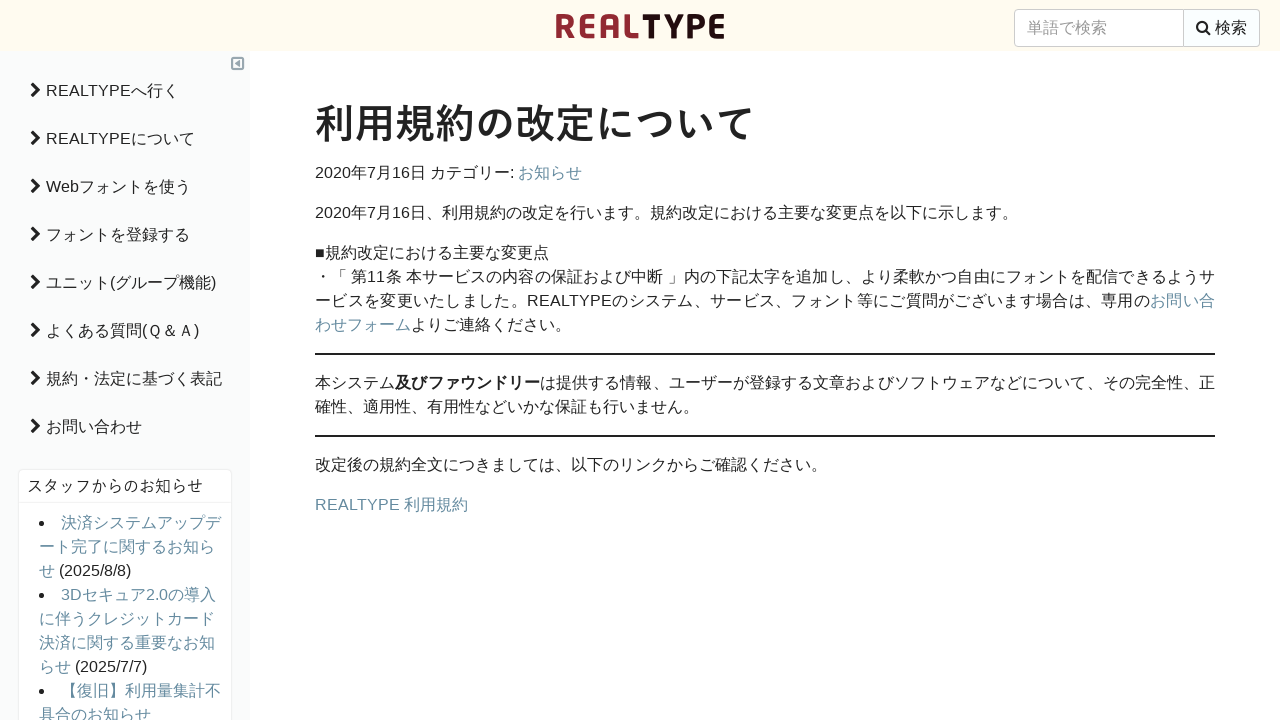

--- FILE ---
content_type: text/html; charset=UTF-8
request_url: https://info.realtype.jp/2020/07/16/%E5%88%A9%E7%94%A8%E8%A6%8F%E7%B4%84%E3%81%AE%E6%94%B9%E5%AE%9A%E3%81%AB%E3%81%A4%E3%81%84%E3%81%A6/
body_size: 41084
content:
<!DOCTYPE html>
<html lang="ja">
<head>
    <meta charset="utf-8">
    <meta http-equiv="X-UA-Compatible" content="IE=edge">
    <meta name="viewport" content="user-scalable=no, initial-scale=1.0, maximum-scale=1.0, width=device-width">
    <!-- The above 3 meta tags *must* come first in the head; any other head content must come *after* these tags -->
    <meta name="description" content="template page">
    <meta name="author" content="REALTYPE, Inc.">
    <link rel="shortcut icon" href="https://info.realtype.jp/wp-content/themes/realtypeinfo/images/favicon.ico">

    

    <!-- Bootstrap core CSS -->
    <link href="https://info.realtype.jp/wp-content/themes/realtypeinfo/style.css" rel="stylesheet">

    <!-- IE10 viewport hack for Surface/desktop Windows 8 bug -->
    <script src="https://info.realtype.jp/wp-content/themes/realtypeinfo/js/vendor/bootstrap/ie10-viewport-bug-workaround.js"></script>
    	<style>img:is([sizes="auto" i], [sizes^="auto," i]) { contain-intrinsic-size: 3000px 1500px }</style>
	
		<!-- All in One SEO 4.9.1 - aioseo.com -->
		<title>利用規約の改定について | REALTYPE インフォメーション | リアルタイプ・インフォメーション</title>
	<meta name="description" content="2020年7月16日、利用規約の改定を行います。規約改定における主要な変更点を以下に示します。 ■規約改定にお" />
	<meta name="robots" content="max-image-preview:large" />
	<meta name="author" content="Administrator"/>
	<link rel="canonical" href="https://info.realtype.jp/2020/07/16/%e5%88%a9%e7%94%a8%e8%a6%8f%e7%b4%84%e3%81%ae%e6%94%b9%e5%ae%9a%e3%81%ab%e3%81%a4%e3%81%84%e3%81%a6/" />
	<meta name="generator" content="All in One SEO (AIOSEO) 4.9.1" />
		<meta property="og:locale" content="ja_JP" />
		<meta property="og:site_name" content="REALTYPE インフォメーション | リアルタイプ・インフォメーション" />
		<meta property="og:type" content="article" />
		<meta property="og:title" content="利用規約の改定について | REALTYPE インフォメーション | リアルタイプ・インフォメーション" />
		<meta property="og:description" content="2020年7月16日、利用規約の改定を行います。規約改定における主要な変更点を以下に示します。 ■規約改定にお" />
		<meta property="og:url" content="https://info.realtype.jp/2020/07/16/%e5%88%a9%e7%94%a8%e8%a6%8f%e7%b4%84%e3%81%ae%e6%94%b9%e5%ae%9a%e3%81%ab%e3%81%a4%e3%81%84%e3%81%a6/" />
		<meta property="og:image" content="https://info.realtype.jp/wp-content/uploads/2018/02/realtype-logo-rgbtwitter-288x.png" />
		<meta property="og:image:secure_url" content="https://info.realtype.jp/wp-content/uploads/2018/02/realtype-logo-rgbtwitter-288x.png" />
		<meta property="article:published_time" content="2020-07-16T03:28:42+00:00" />
		<meta property="article:modified_time" content="2020-07-16T09:13:48+00:00" />
		<meta name="twitter:card" content="summary" />
		<meta name="twitter:site" content="@REALTYPEjp" />
		<meta name="twitter:title" content="利用規約の改定について | REALTYPE インフォメーション | リアルタイプ・インフォメーション" />
		<meta name="twitter:description" content="2020年7月16日、利用規約の改定を行います。規約改定における主要な変更点を以下に示します。 ■規約改定にお" />
		<meta name="twitter:image" content="https://info.realtype.jp/wp-content/uploads/2018/02/realtype-logo-rgbtwitter-288x.png" />
		<script type="application/ld+json" class="aioseo-schema">
			{"@context":"https:\/\/schema.org","@graph":[{"@type":"Article","@id":"https:\/\/info.realtype.jp\/2020\/07\/16\/%e5%88%a9%e7%94%a8%e8%a6%8f%e7%b4%84%e3%81%ae%e6%94%b9%e5%ae%9a%e3%81%ab%e3%81%a4%e3%81%84%e3%81%a6\/#article","name":"\u5229\u7528\u898f\u7d04\u306e\u6539\u5b9a\u306b\u3064\u3044\u3066 | REALTYPE \u30a4\u30f3\u30d5\u30a9\u30e1\u30fc\u30b7\u30e7\u30f3 | \u30ea\u30a2\u30eb\u30bf\u30a4\u30d7\u30fb\u30a4\u30f3\u30d5\u30a9\u30e1\u30fc\u30b7\u30e7\u30f3","headline":"\u5229\u7528\u898f\u7d04\u306e\u6539\u5b9a\u306b\u3064\u3044\u3066","author":{"@id":"https:\/\/info.realtype.jp\/author\/administrator\/#author"},"publisher":{"@id":"https:\/\/info.realtype.jp\/#organization"},"datePublished":"2020-07-16T12:28:42+09:00","dateModified":"2020-07-16T18:13:48+09:00","inLanguage":"ja","mainEntityOfPage":{"@id":"https:\/\/info.realtype.jp\/2020\/07\/16\/%e5%88%a9%e7%94%a8%e8%a6%8f%e7%b4%84%e3%81%ae%e6%94%b9%e5%ae%9a%e3%81%ab%e3%81%a4%e3%81%84%e3%81%a6\/#webpage"},"isPartOf":{"@id":"https:\/\/info.realtype.jp\/2020\/07\/16\/%e5%88%a9%e7%94%a8%e8%a6%8f%e7%b4%84%e3%81%ae%e6%94%b9%e5%ae%9a%e3%81%ab%e3%81%a4%e3%81%84%e3%81%a6\/#webpage"},"articleSection":"\u304a\u77e5\u3089\u305b"},{"@type":"BreadcrumbList","@id":"https:\/\/info.realtype.jp\/2020\/07\/16\/%e5%88%a9%e7%94%a8%e8%a6%8f%e7%b4%84%e3%81%ae%e6%94%b9%e5%ae%9a%e3%81%ab%e3%81%a4%e3%81%84%e3%81%a6\/#breadcrumblist","itemListElement":[{"@type":"ListItem","@id":"https:\/\/info.realtype.jp#listItem","position":1,"name":"\u30db\u30fc\u30e0","item":"https:\/\/info.realtype.jp","nextItem":{"@type":"ListItem","@id":"https:\/\/info.realtype.jp\/category\/%e3%81%8a%e7%9f%a5%e3%82%89%e3%81%9b\/#listItem","name":"\u304a\u77e5\u3089\u305b"}},{"@type":"ListItem","@id":"https:\/\/info.realtype.jp\/category\/%e3%81%8a%e7%9f%a5%e3%82%89%e3%81%9b\/#listItem","position":2,"name":"\u304a\u77e5\u3089\u305b","item":"https:\/\/info.realtype.jp\/category\/%e3%81%8a%e7%9f%a5%e3%82%89%e3%81%9b\/","nextItem":{"@type":"ListItem","@id":"https:\/\/info.realtype.jp\/2020\/07\/16\/%e5%88%a9%e7%94%a8%e8%a6%8f%e7%b4%84%e3%81%ae%e6%94%b9%e5%ae%9a%e3%81%ab%e3%81%a4%e3%81%84%e3%81%a6\/#listItem","name":"\u5229\u7528\u898f\u7d04\u306e\u6539\u5b9a\u306b\u3064\u3044\u3066"},"previousItem":{"@type":"ListItem","@id":"https:\/\/info.realtype.jp#listItem","name":"\u30db\u30fc\u30e0"}},{"@type":"ListItem","@id":"https:\/\/info.realtype.jp\/2020\/07\/16\/%e5%88%a9%e7%94%a8%e8%a6%8f%e7%b4%84%e3%81%ae%e6%94%b9%e5%ae%9a%e3%81%ab%e3%81%a4%e3%81%84%e3%81%a6\/#listItem","position":3,"name":"\u5229\u7528\u898f\u7d04\u306e\u6539\u5b9a\u306b\u3064\u3044\u3066","previousItem":{"@type":"ListItem","@id":"https:\/\/info.realtype.jp\/category\/%e3%81%8a%e7%9f%a5%e3%82%89%e3%81%9b\/#listItem","name":"\u304a\u77e5\u3089\u305b"}}]},{"@type":"Organization","@id":"https:\/\/info.realtype.jp\/#organization","name":"REALTYPE \u30a4\u30f3\u30d5\u30a9\u30e1\u30fc\u30b7\u30e7\u30f3 | \u30ea\u30a2\u30eb\u30bf\u30a4\u30d7\u30fb\u30a4\u30f3\u30d5\u30a9\u30e1\u30fc\u30b7\u30e7\u30f3","description":"\u30ea\u30a2\u30eb\u30bf\u30a4\u30d7\u306f\u3001\u30d5\u30a9\u30f3\u30c8\u3092\u81ea\u7531\u306b\u30a6\u30a7\u30d6\u306b\u7d44\u307f\u8fbc\u3093\u3060\u308a\u3001\u30d5\u30a9\u30f3\u30c8\u30d5\u30a1\u30a4\u30eb\u3092\u30a6\u30a7\u30d6\u30d5\u30a9\u30f3\u30c8\u3068\u3057\u3066\u914d\u4fe1\u3067\u304d\u308b\u3001\u30a6\u30a7\u30d6\u30c7\u30b6\u30a4\u30ca\u30fc\u3068\u30bf\u30a4\u30d7\u30d5\u30a7\u30a4\u30b9\u30c7\u30b6\u30a4\u30ca\u30fc\u3092\u7e4b\u3050\u30d5\u30a9\u30f3\u30c8\u914d\u4fe1\u30b5\u30fc\u30d3\u30b9\u3067\u3059\u3002REALTYPE\u30a4\u30f3\u30d5\u30a9\u30e1\u30fc\u30b7\u30e7\u30f3\u3067\u306f\u3001\u30ea\u30a2\u30eb\u30bf\u30a4\u30d7\u304b\u3089\u306e\u304a\u77e5\u3089\u305b\u3084\u5229\u7528\u65b9\u6cd5\u3001\u6599\u91d1\u5f62\u614b\u3092\u63b2\u8f09\u3057\u3066\u3044\u307e\u3059\u3002","url":"https:\/\/info.realtype.jp\/"},{"@type":"Person","@id":"https:\/\/info.realtype.jp\/author\/administrator\/#author","url":"https:\/\/info.realtype.jp\/author\/administrator\/","name":"Administrator","image":{"@type":"ImageObject","@id":"https:\/\/info.realtype.jp\/2020\/07\/16\/%e5%88%a9%e7%94%a8%e8%a6%8f%e7%b4%84%e3%81%ae%e6%94%b9%e5%ae%9a%e3%81%ab%e3%81%a4%e3%81%84%e3%81%a6\/#authorImage","url":"https:\/\/secure.gravatar.com\/avatar\/eff222ccf8bfd42775eb930febfb0c03ee7c24e4c98429a76263281adc95ca78?s=96&d=mm&r=g","width":96,"height":96,"caption":"Administrator"}},{"@type":"WebPage","@id":"https:\/\/info.realtype.jp\/2020\/07\/16\/%e5%88%a9%e7%94%a8%e8%a6%8f%e7%b4%84%e3%81%ae%e6%94%b9%e5%ae%9a%e3%81%ab%e3%81%a4%e3%81%84%e3%81%a6\/#webpage","url":"https:\/\/info.realtype.jp\/2020\/07\/16\/%e5%88%a9%e7%94%a8%e8%a6%8f%e7%b4%84%e3%81%ae%e6%94%b9%e5%ae%9a%e3%81%ab%e3%81%a4%e3%81%84%e3%81%a6\/","name":"\u5229\u7528\u898f\u7d04\u306e\u6539\u5b9a\u306b\u3064\u3044\u3066 | REALTYPE \u30a4\u30f3\u30d5\u30a9\u30e1\u30fc\u30b7\u30e7\u30f3 | \u30ea\u30a2\u30eb\u30bf\u30a4\u30d7\u30fb\u30a4\u30f3\u30d5\u30a9\u30e1\u30fc\u30b7\u30e7\u30f3","description":"2020\u5e747\u670816\u65e5\u3001\u5229\u7528\u898f\u7d04\u306e\u6539\u5b9a\u3092\u884c\u3044\u307e\u3059\u3002\u898f\u7d04\u6539\u5b9a\u306b\u304a\u3051\u308b\u4e3b\u8981\u306a\u5909\u66f4\u70b9\u3092\u4ee5\u4e0b\u306b\u793a\u3057\u307e\u3059\u3002 \u25a0\u898f\u7d04\u6539\u5b9a\u306b\u304a","inLanguage":"ja","isPartOf":{"@id":"https:\/\/info.realtype.jp\/#website"},"breadcrumb":{"@id":"https:\/\/info.realtype.jp\/2020\/07\/16\/%e5%88%a9%e7%94%a8%e8%a6%8f%e7%b4%84%e3%81%ae%e6%94%b9%e5%ae%9a%e3%81%ab%e3%81%a4%e3%81%84%e3%81%a6\/#breadcrumblist"},"author":{"@id":"https:\/\/info.realtype.jp\/author\/administrator\/#author"},"creator":{"@id":"https:\/\/info.realtype.jp\/author\/administrator\/#author"},"datePublished":"2020-07-16T12:28:42+09:00","dateModified":"2020-07-16T18:13:48+09:00"},{"@type":"WebSite","@id":"https:\/\/info.realtype.jp\/#website","url":"https:\/\/info.realtype.jp\/","name":"REALTYPE \u30a4\u30f3\u30d5\u30a9\u30e1\u30fc\u30b7\u30e7\u30f3 | \u30ea\u30a2\u30eb\u30bf\u30a4\u30d7\u30fb\u30a4\u30f3\u30d5\u30a9\u30e1\u30fc\u30b7\u30e7\u30f3","description":"\u30ea\u30a2\u30eb\u30bf\u30a4\u30d7\u306f\u3001\u30d5\u30a9\u30f3\u30c8\u3092\u81ea\u7531\u306b\u30a6\u30a7\u30d6\u306b\u7d44\u307f\u8fbc\u3093\u3060\u308a\u3001\u30d5\u30a9\u30f3\u30c8\u30d5\u30a1\u30a4\u30eb\u3092\u30a6\u30a7\u30d6\u30d5\u30a9\u30f3\u30c8\u3068\u3057\u3066\u914d\u4fe1\u3067\u304d\u308b\u3001\u30a6\u30a7\u30d6\u30c7\u30b6\u30a4\u30ca\u30fc\u3068\u30bf\u30a4\u30d7\u30d5\u30a7\u30a4\u30b9\u30c7\u30b6\u30a4\u30ca\u30fc\u3092\u7e4b\u3050\u30d5\u30a9\u30f3\u30c8\u914d\u4fe1\u30b5\u30fc\u30d3\u30b9\u3067\u3059\u3002REALTYPE\u30a4\u30f3\u30d5\u30a9\u30e1\u30fc\u30b7\u30e7\u30f3\u3067\u306f\u3001\u30ea\u30a2\u30eb\u30bf\u30a4\u30d7\u304b\u3089\u306e\u304a\u77e5\u3089\u305b\u3084\u5229\u7528\u65b9\u6cd5\u3001\u6599\u91d1\u5f62\u614b\u3092\u63b2\u8f09\u3057\u3066\u3044\u307e\u3059\u3002","inLanguage":"ja","publisher":{"@id":"https:\/\/info.realtype.jp\/#organization"}}]}
		</script>
		<!-- All in One SEO -->

<link rel='dns-prefetch' href='//ajax.googleapis.com' />
<link rel="alternate" type="application/rss+xml" title="REALTYPE インフォメーション | リアルタイプ・インフォメーション &raquo; 利用規約の改定について のコメントのフィード" href="https://info.realtype.jp/2020/07/16/%e5%88%a9%e7%94%a8%e8%a6%8f%e7%b4%84%e3%81%ae%e6%94%b9%e5%ae%9a%e3%81%ab%e3%81%a4%e3%81%84%e3%81%a6/feed/" />
<script type="text/javascript">
/* <![CDATA[ */
window._wpemojiSettings = {"baseUrl":"https:\/\/s.w.org\/images\/core\/emoji\/16.0.1\/72x72\/","ext":".png","svgUrl":"https:\/\/s.w.org\/images\/core\/emoji\/16.0.1\/svg\/","svgExt":".svg","source":{"concatemoji":"https:\/\/info.realtype.jp\/wp-includes\/js\/wp-emoji-release.min.js?ver=6.8.3"}};
/*! This file is auto-generated */
!function(s,n){var o,i,e;function c(e){try{var t={supportTests:e,timestamp:(new Date).valueOf()};sessionStorage.setItem(o,JSON.stringify(t))}catch(e){}}function p(e,t,n){e.clearRect(0,0,e.canvas.width,e.canvas.height),e.fillText(t,0,0);var t=new Uint32Array(e.getImageData(0,0,e.canvas.width,e.canvas.height).data),a=(e.clearRect(0,0,e.canvas.width,e.canvas.height),e.fillText(n,0,0),new Uint32Array(e.getImageData(0,0,e.canvas.width,e.canvas.height).data));return t.every(function(e,t){return e===a[t]})}function u(e,t){e.clearRect(0,0,e.canvas.width,e.canvas.height),e.fillText(t,0,0);for(var n=e.getImageData(16,16,1,1),a=0;a<n.data.length;a++)if(0!==n.data[a])return!1;return!0}function f(e,t,n,a){switch(t){case"flag":return n(e,"\ud83c\udff3\ufe0f\u200d\u26a7\ufe0f","\ud83c\udff3\ufe0f\u200b\u26a7\ufe0f")?!1:!n(e,"\ud83c\udde8\ud83c\uddf6","\ud83c\udde8\u200b\ud83c\uddf6")&&!n(e,"\ud83c\udff4\udb40\udc67\udb40\udc62\udb40\udc65\udb40\udc6e\udb40\udc67\udb40\udc7f","\ud83c\udff4\u200b\udb40\udc67\u200b\udb40\udc62\u200b\udb40\udc65\u200b\udb40\udc6e\u200b\udb40\udc67\u200b\udb40\udc7f");case"emoji":return!a(e,"\ud83e\udedf")}return!1}function g(e,t,n,a){var r="undefined"!=typeof WorkerGlobalScope&&self instanceof WorkerGlobalScope?new OffscreenCanvas(300,150):s.createElement("canvas"),o=r.getContext("2d",{willReadFrequently:!0}),i=(o.textBaseline="top",o.font="600 32px Arial",{});return e.forEach(function(e){i[e]=t(o,e,n,a)}),i}function t(e){var t=s.createElement("script");t.src=e,t.defer=!0,s.head.appendChild(t)}"undefined"!=typeof Promise&&(o="wpEmojiSettingsSupports",i=["flag","emoji"],n.supports={everything:!0,everythingExceptFlag:!0},e=new Promise(function(e){s.addEventListener("DOMContentLoaded",e,{once:!0})}),new Promise(function(t){var n=function(){try{var e=JSON.parse(sessionStorage.getItem(o));if("object"==typeof e&&"number"==typeof e.timestamp&&(new Date).valueOf()<e.timestamp+604800&&"object"==typeof e.supportTests)return e.supportTests}catch(e){}return null}();if(!n){if("undefined"!=typeof Worker&&"undefined"!=typeof OffscreenCanvas&&"undefined"!=typeof URL&&URL.createObjectURL&&"undefined"!=typeof Blob)try{var e="postMessage("+g.toString()+"("+[JSON.stringify(i),f.toString(),p.toString(),u.toString()].join(",")+"));",a=new Blob([e],{type:"text/javascript"}),r=new Worker(URL.createObjectURL(a),{name:"wpTestEmojiSupports"});return void(r.onmessage=function(e){c(n=e.data),r.terminate(),t(n)})}catch(e){}c(n=g(i,f,p,u))}t(n)}).then(function(e){for(var t in e)n.supports[t]=e[t],n.supports.everything=n.supports.everything&&n.supports[t],"flag"!==t&&(n.supports.everythingExceptFlag=n.supports.everythingExceptFlag&&n.supports[t]);n.supports.everythingExceptFlag=n.supports.everythingExceptFlag&&!n.supports.flag,n.DOMReady=!1,n.readyCallback=function(){n.DOMReady=!0}}).then(function(){return e}).then(function(){var e;n.supports.everything||(n.readyCallback(),(e=n.source||{}).concatemoji?t(e.concatemoji):e.wpemoji&&e.twemoji&&(t(e.twemoji),t(e.wpemoji)))}))}((window,document),window._wpemojiSettings);
/* ]]> */
</script>
<style id='wp-emoji-styles-inline-css' type='text/css'>

	img.wp-smiley, img.emoji {
		display: inline !important;
		border: none !important;
		box-shadow: none !important;
		height: 1em !important;
		width: 1em !important;
		margin: 0 0.07em !important;
		vertical-align: -0.1em !important;
		background: none !important;
		padding: 0 !important;
	}
</style>
<link rel='stylesheet' id='wp-block-library-css' href='https://info.realtype.jp/wp-includes/css/dist/block-library/style.min.css?ver=6.8.3' type='text/css' media='all' />
<style id='classic-theme-styles-inline-css' type='text/css'>
/*! This file is auto-generated */
.wp-block-button__link{color:#fff;background-color:#32373c;border-radius:9999px;box-shadow:none;text-decoration:none;padding:calc(.667em + 2px) calc(1.333em + 2px);font-size:1.125em}.wp-block-file__button{background:#32373c;color:#fff;text-decoration:none}
</style>
<link rel='stylesheet' id='aioseo/css/src/vue/standalone/blocks/table-of-contents/global.scss-css' href='https://info.realtype.jp/wp-content/plugins/all-in-one-seo-pack/dist/Lite/assets/css/table-of-contents/global.e90f6d47.css?ver=4.9.1' type='text/css' media='all' />
<style id='global-styles-inline-css' type='text/css'>
:root{--wp--preset--aspect-ratio--square: 1;--wp--preset--aspect-ratio--4-3: 4/3;--wp--preset--aspect-ratio--3-4: 3/4;--wp--preset--aspect-ratio--3-2: 3/2;--wp--preset--aspect-ratio--2-3: 2/3;--wp--preset--aspect-ratio--16-9: 16/9;--wp--preset--aspect-ratio--9-16: 9/16;--wp--preset--color--black: #000000;--wp--preset--color--cyan-bluish-gray: #abb8c3;--wp--preset--color--white: #ffffff;--wp--preset--color--pale-pink: #f78da7;--wp--preset--color--vivid-red: #cf2e2e;--wp--preset--color--luminous-vivid-orange: #ff6900;--wp--preset--color--luminous-vivid-amber: #fcb900;--wp--preset--color--light-green-cyan: #7bdcb5;--wp--preset--color--vivid-green-cyan: #00d084;--wp--preset--color--pale-cyan-blue: #8ed1fc;--wp--preset--color--vivid-cyan-blue: #0693e3;--wp--preset--color--vivid-purple: #9b51e0;--wp--preset--gradient--vivid-cyan-blue-to-vivid-purple: linear-gradient(135deg,rgba(6,147,227,1) 0%,rgb(155,81,224) 100%);--wp--preset--gradient--light-green-cyan-to-vivid-green-cyan: linear-gradient(135deg,rgb(122,220,180) 0%,rgb(0,208,130) 100%);--wp--preset--gradient--luminous-vivid-amber-to-luminous-vivid-orange: linear-gradient(135deg,rgba(252,185,0,1) 0%,rgba(255,105,0,1) 100%);--wp--preset--gradient--luminous-vivid-orange-to-vivid-red: linear-gradient(135deg,rgba(255,105,0,1) 0%,rgb(207,46,46) 100%);--wp--preset--gradient--very-light-gray-to-cyan-bluish-gray: linear-gradient(135deg,rgb(238,238,238) 0%,rgb(169,184,195) 100%);--wp--preset--gradient--cool-to-warm-spectrum: linear-gradient(135deg,rgb(74,234,220) 0%,rgb(151,120,209) 20%,rgb(207,42,186) 40%,rgb(238,44,130) 60%,rgb(251,105,98) 80%,rgb(254,248,76) 100%);--wp--preset--gradient--blush-light-purple: linear-gradient(135deg,rgb(255,206,236) 0%,rgb(152,150,240) 100%);--wp--preset--gradient--blush-bordeaux: linear-gradient(135deg,rgb(254,205,165) 0%,rgb(254,45,45) 50%,rgb(107,0,62) 100%);--wp--preset--gradient--luminous-dusk: linear-gradient(135deg,rgb(255,203,112) 0%,rgb(199,81,192) 50%,rgb(65,88,208) 100%);--wp--preset--gradient--pale-ocean: linear-gradient(135deg,rgb(255,245,203) 0%,rgb(182,227,212) 50%,rgb(51,167,181) 100%);--wp--preset--gradient--electric-grass: linear-gradient(135deg,rgb(202,248,128) 0%,rgb(113,206,126) 100%);--wp--preset--gradient--midnight: linear-gradient(135deg,rgb(2,3,129) 0%,rgb(40,116,252) 100%);--wp--preset--font-size--small: 13px;--wp--preset--font-size--medium: 20px;--wp--preset--font-size--large: 36px;--wp--preset--font-size--x-large: 42px;--wp--preset--spacing--20: 0.44rem;--wp--preset--spacing--30: 0.67rem;--wp--preset--spacing--40: 1rem;--wp--preset--spacing--50: 1.5rem;--wp--preset--spacing--60: 2.25rem;--wp--preset--spacing--70: 3.38rem;--wp--preset--spacing--80: 5.06rem;--wp--preset--shadow--natural: 6px 6px 9px rgba(0, 0, 0, 0.2);--wp--preset--shadow--deep: 12px 12px 50px rgba(0, 0, 0, 0.4);--wp--preset--shadow--sharp: 6px 6px 0px rgba(0, 0, 0, 0.2);--wp--preset--shadow--outlined: 6px 6px 0px -3px rgba(255, 255, 255, 1), 6px 6px rgba(0, 0, 0, 1);--wp--preset--shadow--crisp: 6px 6px 0px rgba(0, 0, 0, 1);}:where(.is-layout-flex){gap: 0.5em;}:where(.is-layout-grid){gap: 0.5em;}body .is-layout-flex{display: flex;}.is-layout-flex{flex-wrap: wrap;align-items: center;}.is-layout-flex > :is(*, div){margin: 0;}body .is-layout-grid{display: grid;}.is-layout-grid > :is(*, div){margin: 0;}:where(.wp-block-columns.is-layout-flex){gap: 2em;}:where(.wp-block-columns.is-layout-grid){gap: 2em;}:where(.wp-block-post-template.is-layout-flex){gap: 1.25em;}:where(.wp-block-post-template.is-layout-grid){gap: 1.25em;}.has-black-color{color: var(--wp--preset--color--black) !important;}.has-cyan-bluish-gray-color{color: var(--wp--preset--color--cyan-bluish-gray) !important;}.has-white-color{color: var(--wp--preset--color--white) !important;}.has-pale-pink-color{color: var(--wp--preset--color--pale-pink) !important;}.has-vivid-red-color{color: var(--wp--preset--color--vivid-red) !important;}.has-luminous-vivid-orange-color{color: var(--wp--preset--color--luminous-vivid-orange) !important;}.has-luminous-vivid-amber-color{color: var(--wp--preset--color--luminous-vivid-amber) !important;}.has-light-green-cyan-color{color: var(--wp--preset--color--light-green-cyan) !important;}.has-vivid-green-cyan-color{color: var(--wp--preset--color--vivid-green-cyan) !important;}.has-pale-cyan-blue-color{color: var(--wp--preset--color--pale-cyan-blue) !important;}.has-vivid-cyan-blue-color{color: var(--wp--preset--color--vivid-cyan-blue) !important;}.has-vivid-purple-color{color: var(--wp--preset--color--vivid-purple) !important;}.has-black-background-color{background-color: var(--wp--preset--color--black) !important;}.has-cyan-bluish-gray-background-color{background-color: var(--wp--preset--color--cyan-bluish-gray) !important;}.has-white-background-color{background-color: var(--wp--preset--color--white) !important;}.has-pale-pink-background-color{background-color: var(--wp--preset--color--pale-pink) !important;}.has-vivid-red-background-color{background-color: var(--wp--preset--color--vivid-red) !important;}.has-luminous-vivid-orange-background-color{background-color: var(--wp--preset--color--luminous-vivid-orange) !important;}.has-luminous-vivid-amber-background-color{background-color: var(--wp--preset--color--luminous-vivid-amber) !important;}.has-light-green-cyan-background-color{background-color: var(--wp--preset--color--light-green-cyan) !important;}.has-vivid-green-cyan-background-color{background-color: var(--wp--preset--color--vivid-green-cyan) !important;}.has-pale-cyan-blue-background-color{background-color: var(--wp--preset--color--pale-cyan-blue) !important;}.has-vivid-cyan-blue-background-color{background-color: var(--wp--preset--color--vivid-cyan-blue) !important;}.has-vivid-purple-background-color{background-color: var(--wp--preset--color--vivid-purple) !important;}.has-black-border-color{border-color: var(--wp--preset--color--black) !important;}.has-cyan-bluish-gray-border-color{border-color: var(--wp--preset--color--cyan-bluish-gray) !important;}.has-white-border-color{border-color: var(--wp--preset--color--white) !important;}.has-pale-pink-border-color{border-color: var(--wp--preset--color--pale-pink) !important;}.has-vivid-red-border-color{border-color: var(--wp--preset--color--vivid-red) !important;}.has-luminous-vivid-orange-border-color{border-color: var(--wp--preset--color--luminous-vivid-orange) !important;}.has-luminous-vivid-amber-border-color{border-color: var(--wp--preset--color--luminous-vivid-amber) !important;}.has-light-green-cyan-border-color{border-color: var(--wp--preset--color--light-green-cyan) !important;}.has-vivid-green-cyan-border-color{border-color: var(--wp--preset--color--vivid-green-cyan) !important;}.has-pale-cyan-blue-border-color{border-color: var(--wp--preset--color--pale-cyan-blue) !important;}.has-vivid-cyan-blue-border-color{border-color: var(--wp--preset--color--vivid-cyan-blue) !important;}.has-vivid-purple-border-color{border-color: var(--wp--preset--color--vivid-purple) !important;}.has-vivid-cyan-blue-to-vivid-purple-gradient-background{background: var(--wp--preset--gradient--vivid-cyan-blue-to-vivid-purple) !important;}.has-light-green-cyan-to-vivid-green-cyan-gradient-background{background: var(--wp--preset--gradient--light-green-cyan-to-vivid-green-cyan) !important;}.has-luminous-vivid-amber-to-luminous-vivid-orange-gradient-background{background: var(--wp--preset--gradient--luminous-vivid-amber-to-luminous-vivid-orange) !important;}.has-luminous-vivid-orange-to-vivid-red-gradient-background{background: var(--wp--preset--gradient--luminous-vivid-orange-to-vivid-red) !important;}.has-very-light-gray-to-cyan-bluish-gray-gradient-background{background: var(--wp--preset--gradient--very-light-gray-to-cyan-bluish-gray) !important;}.has-cool-to-warm-spectrum-gradient-background{background: var(--wp--preset--gradient--cool-to-warm-spectrum) !important;}.has-blush-light-purple-gradient-background{background: var(--wp--preset--gradient--blush-light-purple) !important;}.has-blush-bordeaux-gradient-background{background: var(--wp--preset--gradient--blush-bordeaux) !important;}.has-luminous-dusk-gradient-background{background: var(--wp--preset--gradient--luminous-dusk) !important;}.has-pale-ocean-gradient-background{background: var(--wp--preset--gradient--pale-ocean) !important;}.has-electric-grass-gradient-background{background: var(--wp--preset--gradient--electric-grass) !important;}.has-midnight-gradient-background{background: var(--wp--preset--gradient--midnight) !important;}.has-small-font-size{font-size: var(--wp--preset--font-size--small) !important;}.has-medium-font-size{font-size: var(--wp--preset--font-size--medium) !important;}.has-large-font-size{font-size: var(--wp--preset--font-size--large) !important;}.has-x-large-font-size{font-size: var(--wp--preset--font-size--x-large) !important;}
:where(.wp-block-post-template.is-layout-flex){gap: 1.25em;}:where(.wp-block-post-template.is-layout-grid){gap: 1.25em;}
:where(.wp-block-columns.is-layout-flex){gap: 2em;}:where(.wp-block-columns.is-layout-grid){gap: 2em;}
:root :where(.wp-block-pullquote){font-size: 1.5em;line-height: 1.6;}
</style>
<script type="text/javascript" src="https://ajax.googleapis.com/ajax/libs/jquery/2.2.0/jquery.min.js?ver=2.2.0" id="jquery-js"></script>
<link rel="https://api.w.org/" href="https://info.realtype.jp/wp-json/" /><link rel="alternate" title="JSON" type="application/json" href="https://info.realtype.jp/wp-json/wp/v2/posts/1663" /><link rel="EditURI" type="application/rsd+xml" title="RSD" href="https://info.realtype.jp/xmlrpc.php?rsd" />
<meta name="generator" content="WordPress 6.8.3" />
<link rel='shortlink' href='https://info.realtype.jp/?p=1663' />
<link rel="alternate" title="oEmbed (JSON)" type="application/json+oembed" href="https://info.realtype.jp/wp-json/oembed/1.0/embed?url=https%3A%2F%2Finfo.realtype.jp%2F2020%2F07%2F16%2F%25e5%2588%25a9%25e7%2594%25a8%25e8%25a6%258f%25e7%25b4%2584%25e3%2581%25ae%25e6%2594%25b9%25e5%25ae%259a%25e3%2581%25ab%25e3%2581%25a4%25e3%2581%2584%25e3%2581%25a6%2F" />
<link rel="alternate" title="oEmbed (XML)" type="text/xml+oembed" href="https://info.realtype.jp/wp-json/oembed/1.0/embed?url=https%3A%2F%2Finfo.realtype.jp%2F2020%2F07%2F16%2F%25e5%2588%25a9%25e7%2594%25a8%25e8%25a6%258f%25e7%25b4%2584%25e3%2581%25ae%25e6%2594%25b9%25e5%25ae%259a%25e3%2581%25ab%25e3%2581%25a4%25e3%2581%2584%25e3%2581%25a6%2F&#038;format=xml" />
<link rel="icon" href="https://info.realtype.jp/wp-content/uploads/2016/04/cropped-siteicon-32x32.png" sizes="32x32" />
<link rel="icon" href="https://info.realtype.jp/wp-content/uploads/2016/04/cropped-siteicon-192x192.png" sizes="192x192" />
<link rel="apple-touch-icon" href="https://info.realtype.jp/wp-content/uploads/2016/04/cropped-siteicon-180x180.png" />
<meta name="msapplication-TileImage" content="https://info.realtype.jp/wp-content/uploads/2016/04/cropped-siteicon-270x270.png" />
</head>

<body class="wp-singular post-template-default single single-post postid-1663 single-format-standard wp-theme-realtypeinfo page-dashboard" style="visibility:hidden;">

<div class="application">

    <header class="app-header">

        <nav class="navbar navbar-dark bg-inverse navbar-headertop">
            <div id="headertop">
                <div class="brandlogo">
                    <a href="https://info.realtype.jp/" class="navbar-brand"><span class="color1">REAL</span><span class="color2">TYPE</span></a>
                </div>
            </div>
            <form role="search" class="search-form form-inline" action="https://info.realtype.jp/">
    <div class="form-group">
        <label class="sr-only" for="wp-search-form">検索</label>
        <div class="input-group">
            <input class="form-control wp-search-query" id="wp-search-form" type="search" name="s" value="" placeholder="単語で検索">
            <button class="btn btn-primary input-group-addon wp-search-sendbtn" type="submit"><i class="fa fa-search"></i><span class="hidden-sm-down"> 検索</span></button>
        </div>
    </div>
 </form>        </nav>

    </header>

    <div id="wrapper">

        <div class="box-toggle-button">
            <i class="fa fa-caret-square-o-right pull-right is-actionable js-toggle-sidebar collapse in" id="menu-toggle" data-toggle="collapse"></i>
        </div>
        <div class="app-sidebar" id="sidebar-wrapper">
            <div class="app-sb-header">
                <i class="fa fa-caret-square-o-left pull-right is-actionable js-toggle-sidebar collapse in" id="menu-toggle-2" data-toggle="collapse"></i>
            </div>

            <ul id="menu-%e3%83%a1%e3%82%a4%e3%83%b3%e3%83%a1%e3%83%8b%e3%83%a5%e3%83%bc" class="nav app-sb-nav"><li id="menu-item-799" class="menu-item menu-item-type-custom menu-item-object-custom menu-item-799"><a href="https://www.realtype.jp/"><i class="fa fa-fw fa-chevron-right"></i>REALTYPEへ行く</a></li>
<li id="menu-item-44" class="menu-item menu-item-type-post_type menu-item-object-page menu-item-44"><a href="https://info.realtype.jp/about/"><i class="fa fa-fw fa-chevron-right"></i>REALTYPEについて</a></li>
<li id="menu-item-428" class="menu-item menu-item-type-post_type menu-item-object-page menu-item-has-children menu-item-428"><a href="https://info.realtype.jp/webfont/"><i class="fa fa-fw fa-chevron-right"></i>Webフォントを使う</a>
<ul class="sub-menu">
	<li id="menu-item-365" class="menu-item menu-item-type-post_type menu-item-object-page menu-item-365"><a href="https://info.realtype.jp/webfont/webfont/"><i class="fa fa-fw fa-chevron-right"></i>Webフォントの基本的な使い方</a></li>
	<li id="menu-item-1250" class="menu-item menu-item-type-post_type menu-item-object-page menu-item-1250"><a href="https://info.realtype.jp/webfont/flatplan/"><i class="fa fa-fw fa-chevron-right"></i>定額で利用する</a></li>
	<li id="menu-item-429" class="menu-item menu-item-type-post_type menu-item-object-page menu-item-429"><a href="https://info.realtype.jp/webfont/flickerblock/"><i class="fa fa-fw fa-chevron-right"></i>Webフォントフリッカーブロック(ちらつき防止)機能</a></li>
	<li id="menu-item-389" class="menu-item menu-item-type-post_type menu-item-object-page menu-item-389"><a href="https://info.realtype.jp/webfont/scripttag/"><i class="fa fa-fw fa-chevron-right"></i>スクリプトタグ解説</a></li>
	<li id="menu-item-471" class="menu-item menu-item-type-post_type menu-item-object-page menu-item-471"><a href="https://info.realtype.jp/webfont/price/"><i class="fa fa-fw fa-chevron-right"></i>Webフォントの料金</a></li>
</ul>
</li>
<li id="menu-item-573" class="menu-item menu-item-type-post_type menu-item-object-page menu-item-has-children menu-item-573"><a href="https://info.realtype.jp/font/"><i class="fa fa-fw fa-chevron-right"></i>フォントを登録する</a>
<ul class="sub-menu">
	<li id="menu-item-575" class="menu-item menu-item-type-post_type menu-item-object-page menu-item-575"><a href="https://info.realtype.jp/font/font/"><i class="fa fa-fw fa-chevron-right"></i>フォント登録の流れ</a></li>
	<li id="menu-item-574" class="menu-item menu-item-type-post_type menu-item-object-page menu-item-574"><a href="https://info.realtype.jp/font/privatefont/"><i class="fa fa-fw fa-chevron-right"></i>非公開フォントの登録と利用</a></li>
</ul>
</li>
<li id="menu-item-366" class="menu-item menu-item-type-post_type menu-item-object-page menu-item-has-children menu-item-366"><a href="https://info.realtype.jp/unit/"><i class="fa fa-fw fa-chevron-right"></i>ユニット(グループ機能)</a>
<ul class="sub-menu">
	<li id="menu-item-757" class="menu-item menu-item-type-post_type menu-item-object-page menu-item-757"><a href="https://info.realtype.jp/unit/new/"><i class="fa fa-fw fa-chevron-right"></i>ユニットの作成と切り替え</a></li>
	<li id="menu-item-758" class="menu-item menu-item-type-post_type menu-item-object-page menu-item-758"><a href="https://info.realtype.jp/unit/edit/"><i class="fa fa-fw fa-chevron-right"></i>ユニット設定</a></li>
</ul>
</li>
<li id="menu-item-363" class="menu-item menu-item-type-post_type menu-item-object-page menu-item-has-children menu-item-363"><a href="https://info.realtype.jp/qanda/"><i class="fa fa-fw fa-chevron-right"></i>よくある質問(Ｑ＆Ａ)</a>
<ul class="sub-menu">
	<li id="menu-item-439" class="menu-item menu-item-type-post_type menu-item-object-page menu-item-439"><a href="https://info.realtype.jp/qanda/webfontqa/"><i class="fa fa-fw fa-chevron-right"></i>Webフォントの利用に関するQ&#038;A</a></li>
	<li id="menu-item-440" class="menu-item menu-item-type-post_type menu-item-object-page menu-item-440"><a href="https://info.realtype.jp/qanda/chargeqa/"><i class="fa fa-fw fa-chevron-right"></i>料金・決済（お支払い）に関するQ&amp;A</a></li>
	<li id="menu-item-1251" class="menu-item menu-item-type-post_type menu-item-object-page menu-item-1251"><a href="https://info.realtype.jp/qanda/webfontflat/"><i class="fa fa-fw fa-chevron-right"></i>定額適用時のご注意</a></li>
	<li id="menu-item-2057" class="menu-item menu-item-type-post_type menu-item-object-page menu-item-2057"><a href="https://info.realtype.jp/qanda/otherqa/"><i class="fa fa-fw fa-chevron-right"></i>その他のQ&#038;A</a></li>
</ul>
</li>
<li id="menu-item-101" class="menu-item menu-item-type-post_type menu-item-object-page menu-item-has-children menu-item-101"><a href="https://info.realtype.jp/terms/"><i class="fa fa-fw fa-chevron-right"></i>規約・法定に基づく表記</a>
<ul class="sub-menu">
	<li id="menu-item-111" class="menu-item menu-item-type-post_type menu-item-object-page menu-item-111"><a href="https://info.realtype.jp/terms/%e5%88%a9%e7%94%a8%e8%a6%8f%e7%b4%84/"><i class="fa fa-fw fa-chevron-right"></i>リアルタイプ利用規約</a></li>
	<li id="menu-item-109" class="menu-item menu-item-type-post_type menu-item-object-page menu-item-109"><a href="https://info.realtype.jp/terms/%e7%89%b9%e5%ae%9a%e5%95%86%e5%8f%96%e5%bc%95%e6%b3%95%e3%81%ab%e5%9f%ba%e3%81%a5%e3%81%8f%e8%a1%a8%e8%a8%98/"><i class="fa fa-fw fa-chevron-right"></i>特定商取引法に基づく表記</a></li>
	<li id="menu-item-120" class="menu-item menu-item-type-post_type menu-item-object-page menu-item-120"><a href="https://info.realtype.jp/terms/%e5%80%8b%e4%ba%ba%e6%83%85%e5%a0%b1%e4%bf%9d%e8%ad%b7%e6%96%b9%e9%87%9d/"><i class="fa fa-fw fa-chevron-right"></i>個人情報保護方針</a></li>
</ul>
</li>
<li id="menu-item-46" class="menu-item menu-item-type-post_type menu-item-object-page menu-item-46"><a href="https://info.realtype.jp/inquiry/"><i class="fa fa-fw fa-chevron-right"></i>お問い合わせ</a></li>
</ul>
            <div class="sb-news">
	                                    <h2 class="sb-news-title">スタッフからのお知らせ</h2>            <ul>
                                    <li><a href="https://info.realtype.jp/2025/08/08/%e6%b1%ba%e6%b8%88%e3%82%b7%e3%82%b9%e3%83%86%e3%83%a0%e3%82%a2%e3%83%83%e3%83%97%e3%83%87%e3%83%bc%e3%83%88%e5%ae%8c%e4%ba%86%e3%81%ab%e9%96%a2%e3%81%99%e3%82%8b%e3%81%8a%e7%9f%a5%e3%82%89%e3%81%9b/" title="決済システムアップデート完了に関するお知らせ">決済システムアップデート完了に関するお知らせ</a> (2025/8/8)</li>
                                    <li><a href="https://info.realtype.jp/2025/07/07/credit-card-payment-3d-secure-update/" title="3Dセキュア2.0の導入に伴うクレジットカード決済に関する重要なお知らせ">3Dセキュア2.0の導入に伴うクレジットカード決済に関する重要なお知らせ</a> (2025/7/7)</li>
                                    <li><a href="https://info.realtype.jp/2024/08/27/realtype%e5%88%a9%e7%94%a8%e9%87%8f%e9%9b%86%e8%a8%88%e4%b8%8d%e5%85%b7%e5%90%88%e3%81%ae%e3%81%8a%e7%9f%a5%e3%82%89%e3%81%9b/" title="【復旧】利用量集計不具合のお知らせ">【復旧】利用量集計不具合のお知らせ</a> (2024/8/27)</li>
                                    <li><a href="https://info.realtype.jp/2023/04/11/realtype%e3%83%a1%e3%83%b3%e3%83%86%e3%83%8a%e3%83%b3%e3%82%b9%e3%81%ae%e3%81%8a%e7%9f%a5%e3%82%89%e3%81%9b2023-04-11-1820-2023-04-11-1840/" title="REALTYPEメンテナンスのお知らせ(2023/04/11 18:20-2023/04/11 18:40)">REALTYPEメンテナンスのお知らせ(2023/04/11 18:20-2023/04/11 18:40)</a> (2023/4/11)</li>
                                    <li><a href="https://info.realtype.jp/2023/04/05/realtype%e3%83%a1%e3%83%b3%e3%83%86%e3%83%8a%e3%83%b3%e3%82%b9%e3%81%ae%e3%81%8a%e7%9f%a5%e3%82%89%e3%81%9b2023-04-06-0000-2023-04-06-0200/" title="REALTYPEメンテナンスのお知らせ(2023/04/06 00:00-2023/04/06 02:00)">REALTYPEメンテナンスのお知らせ(2023/04/06 00:00-2023/04/06 02:00)</a> (2023/4/5)</li>
                            </ul>
                        </div>

        </div> <!-- /sidebar-wrapper -->

        <div id="page-content-wrapper">
            <div class="container-fluid app-content">

                                
<div class="main">

        <div id="post-1663" class="post-1663 post type-post status-publish format-standard hentry category-5">
            <h1>利用規約の改定について</h1>
            <p class="post-meta">
                <span class="post-date">2020年7月16日</span>
                <span class="post-category">カテゴリー:
                    <a href="https://info.realtype.jp/category/%e3%81%8a%e7%9f%a5%e3%82%89%e3%81%9b/" rel="category tag">お知らせ</a>                </span>
                
            </p>
            
<p>2020年7月16日、利用規約の改定を行います。規約改定における主要な変更点を以下に示します。</p>



<p>■規約改定における主要な変更点<br>・「 第11条 本サービスの内容の保証および中断 」内の下記太字を追加し、より柔軟かつ自由にフォントを配信できるようサービスを変更いたしました。REALTYPEのシステム、サービス、フォント等にご質問がございます場合は、専用の<a href="https://info.realtype.jp/inquiry/">お問い合わせフォーム</a>よりご連絡ください。</p>



<hr class="wp-block-separator"/>



<blockquote class="wp-block-quote is-layout-flow wp-block-quote-is-layout-flow"><p>本システム<strong>及びファウンドリー</strong>は提供する情報、ユーザーが登録する文章およびソフトウェアなどについて、その完全性、正確性、適用性、有用性などいかな保証も行いません。</p></blockquote>



<hr class="wp-block-separator"/>



<p>改定後の規約全文につきましては、以下のリンクからご確認ください。</p>



<p><a href="https://info.realtype.jp/terms/%e5%88%a9%e7%94%a8%e8%a6%8f%e7%b4%84/">REALTYPE 利用規約</a></p>
        </div>
    
</div> <!-- /main -->


<!-- Bootstrap core JavaScript
================================================== -->
<!-- Placed at the end of the document so the pages load faster -->
<script src="https://code.jquery.com/jquery-2.2.1.min.js"></script>
<script>window.jQuery || document.write('<script src="https://info.realtype.jp/wp-content/themes/realtypeinfo/js/vendor/jquery/jquery.min.js"><\/script>')</script>
<script src="https://info.realtype.jp/wp-content/themes/realtypeinfo/js/vendor/tether/tether.min.js"></script>
<script src="https://info.realtype.jp/wp-content/themes/realtypeinfo/js/vendor/bootstrap/bootstrap.js"></script>
<link href="https://info.realtype.jp/wp-content/themes/realtypeinfo/js/vendor/bootstrap-table/bootstrap-table.css" rel="stylesheet">
<script src="https://info.realtype.jp/wp-content/themes/realtypeinfo/js/vendor/bootstrap-table/bootstrap-table.js"></script>
<script src="https://info.realtype.jp/wp-content/themes/realtypeinfo/js/vendor/bootstrap-table/bootstrap-table-ja-JP.js"></script>

<!-- Moment.js -->
<script type="text/javascript" src="https://info.realtype.jp/wp-content/themes/realtypeinfo/js/vendor/moment/moment.js"></script>
<script type="text/javascript" src="https://info.realtype.jp/wp-content/themes/realtypeinfo/js/vendor/moment/ja.js"></script>

<!-- REALTYPE Webfonts -->
<script
        src              = "https://font.realtype.jp/api/script/v4"
        data-rt-user     = "RealtypeUserManagement1,RealtypeUserManagement2"
        data-rt-nofliker = "true"
        data-rt-input    = "true"
        data-rt-manual   = "true"
        ></script>

<!-- for RTINFO Theme -->
<script src="https://info.realtype.jp/wp-content/themes/realtypeinfo/js/uifunc.js"></script>


<script type="speculationrules">
{"prefetch":[{"source":"document","where":{"and":[{"href_matches":"\/*"},{"not":{"href_matches":["\/wp-*.php","\/wp-admin\/*","\/wp-content\/uploads\/*","\/wp-content\/*","\/wp-content\/plugins\/*","\/wp-content\/themes\/realtypeinfo\/*","\/*\\?(.+)"]}},{"not":{"selector_matches":"a[rel~=\"nofollow\"]"}},{"not":{"selector_matches":".no-prefetch, .no-prefetch a"}}]},"eagerness":"conservative"}]}
</script>
<script type="module"  src="https://info.realtype.jp/wp-content/plugins/all-in-one-seo-pack/dist/Lite/assets/table-of-contents.95d0dfce.js?ver=4.9.1" id="aioseo/js/src/vue/standalone/blocks/table-of-contents/frontend.js-js"></script>
</body>
</html>


--- FILE ---
content_type: text/plain; charset=utf-8
request_url: https://font.realtype.jp/api/list/v3?user_key=RealtypeUserManagement1,RealtypeUserManagement2&url=https:%2F%2Finfo.realtype.jp%2F2020%2F07%2F16%2F%25E5%2588%25A9%25E7%2594%25A8%25E8%25A6%258F%25E7%25B4%2584%25E3%2581%25AE%25E6%2594%25B9%25E5%25AE%259A%25E3%2581%25AB%25E3%2581%25A4%25E3%2581%2584%25E3%2581%25A6%2F
body_size: 55759
content:
{"KMEmBrMseoRYqoHR":"ae95185ec079f67e8875a8711fbe73e6d2244eb9ccdf2824598994f161deb3fe","AZUNbMPwLjkEyCYd":"a0b141bfef0ff03e0357238e99a0717673157f8af047502ac054a4dd142f855b","SkjzgkUMqSwkXcub":"40c2dd71176d35649bd4f4ad5edf0d0eb80472c2abc22e6ceede15f2bb87f7c6","vPIBSdrmIHCtMaVA":"bd60fe969482b6ad87d319033049a5e4153309c89bb34568a15e17b5998dd881","ljjsmDoRfCsTtAZo":"30ac9ff762c00d89642b769207e5f2dff2ee08c98e80c59eabf7c31b7bf5e6a0","yGuAQSbQXpOWxbKc":"c97f0d09aebe3febfcdf1bdd5be524300905f4aad9610188526589361661c887","JBCdhcDgrKOEHOvE":"77ea756522060ebfbc675d1e4e3fb5483028510afa9e66a5f74c0c52d5c39072","SIsXGxcKpmHDpxFo":"dbb690d557270cb08f49782a43dcfb51b1d4a4c5f9b440e61cbe37c963705be3","uTccGElFqUsLXeSD":"537839fcb27e974d7ba82ab4e84285bebd3bb08f57c3a60e360bcf9c509f69c5","obgzxRjvcRbRDioL":"c82939fb648aa382860e35e86ba8721e92745bba6ef3ff5bc7a3af101bd0e4a3","qIMNwaPaLsoPuImR":"c365a2dda71306c2107d8d8267f4d03a7855f147b20d6b63f4f110f654ccf2f8","yvarIkKSFZPlfutB":"c9034163f5a01acec79ac377aca4cecceeabe29c377c88d6ada5badc837f3e16","iAhgisCPXodjzAjX":"4ce062437fc2d354df077968b265c4383f1a7ae660e36ac8330e0c872b3068ed","gqAAnroUqfstxIhV":"0a177889dc25fc55d72c661f7dfef697e451a9cdc034500b5d335fa231824f8b","PaTUNcQvwtFWYagf":"ce68d7cca1669e98cec14e99bb281eb24d97de92e5e52cfbde3988e9d8749a47","DuIkqesfcMlaSFkN":"be8216b89d6499a7c906e56030c1003d9bcda14ed9f7dfc49c9d1b8077b0aefd","EYaujxfFpVBPFEcZ":"2cb875dd98e349900937379c52deb4576365c8ac6db2395e134afd997545b0e1","TTEEUcniDHmyzddU":"439939043e77ee9ed82a88929e19985df5239d8a1d769e76752efad0f753b931","eOlbUKtGlESTYnIe":"210aceb22f6c9da17e3d60062d241470984f896bd631ea0efea6991c01166709","lbpwKOFwtSUakNWl":"1d96bebde381f942c3b5409ccac7a0ed0ef60788bc802396e98e9afbaa4175c9","HtTxBMkzthJvamjt":"861b7e4297766d66a4bead4a7258317da12f351f0f7702aec492a3f7058a067e","quVWSImfrPDnvPKs":"aa4945b6694362683f4a76c5fec076a59554392e32bdb2919a8ac1130bddd30a","afwfosJVDKzqKKel":"d7e771a38e7f8a062b9064cfb740bf163703cf08a96a47022602759651a42916","SXUqAGinmQrYLoLJ":"7f5d9f5ea0c8e9572b04b338f0e973a6a034e057c41384961945d08f07ccbe6d","HNONePPuLyiEZfpT":"ad6600d3ad1654507fe06b403f452979077f6fcd4b2ad45c4d710f343cac7bb9","OrQgojFJTuBdAYlN":"2cb254af6faefb57a9982749b4de47626889ccf531c8de87b0e3b367320598f9","yCXJpAPWkYgoILvA":"afd665bd2aefa225a3a9c9f63093a8d43cf493b96148c12a6857947570259c92","bELbgdqKlSSGooIV":"db5af34e682ed63dfaf1abe9da0b6aa30d6c6bcab9e209aa6e0ab6cbe36505bf","YoDmykccZTnorXCd":"530c0df1f1d3ee06f37ba2f7a2847cfff834856013f46a16277b54477f368653","ZJhRKzLjRTlLXhbj":"871a27b890f039778a5416b55669cd12f17061355492bf51033c6757d08aea84","swZYUlqjtKsmWpPT":"4cff6eca875eb01e4dd7d4d3ea4fd21e3f43b8b5d8554ce5a04e30d0e6907537","ihdnzKsiUfHQEDXG":"eae4af317287c411f0d84b41da07bf845a90d86bfef365802d04f5a11a0413ea","eDbHQKBzlbvZEVPs":"f871fa8a7c0d87f9629f103baa3e29d11dea3eef092795b3b7f3f49dfca94b23","yEbHLKPtjuFjeDTX":"a42b079ee4d6381781bb96d416cecb3da4c2677519e54e6a225de3f564585a2e","jZNSJVUSAsVuyXJF":"446f15d9d9d9f1a4e12f0bfa5c23502a83218c0aa9243e35d0f1a42f7f8cdf5c","MztrxqMJritSISdn":"ef51adf09a692428f2521cd202c6a0e9a0745da756ed8225a28d217844237678","UZDDGbnuYKzssxcc":"862443ba774a4bb7d3fe345c6b96fc1121580d0a3895d568a45aa35a549b4770","igGkwepQMFxJOUhw":"3233a72a2837e2faeaef7ea529a34e5dda26a7a5828258021a0ebb942978216f","YJYrvbgLSXLUqNov":"89b776e208e38d33c715a664f0f8b0c72e49a76186fccd4a00bf58158ea4d142","JYcFyCiHAqDbQAug":"e15170e3ea35d52b7600a1e35e8c89cd863edbc2148abb277a81e6c880cde740","dyKClWHRWGWOKsWB":"eb41146aa0a2f381731d9c9c9720a142f12494bc14b625effcd24c388dbabf75","KaczOcvDVJVoRlSe":"15975d585a2a6f009bff4cda6cad8977a632f9279c164699976a057b3c1ad9bd","eDiVgpfqqnYTPUfB":"13e809dd18b7a55a941b3d68846ab9af535f5864e26453c329e591255ad27359","fZukrsfwWROuNTMS":"10e74a8127bb790f24e3057ad02a6067563cf5c233839737ba4a37c28bd2b0e4","pnlXvpKIIuLJcVLZ":"3c05ec4de2d6b9985c093974a44b1c2725198862c359d56412b3e24d7771c3c5","zTAGuQETEUaryOvp":"17ca66fc1ff9151bc5c69f276b2350760be53647bbd02047bd517b9269797fb9","xKJorWZoEZddnggo":"1e26420a1645cc44db4b97a76f1e7d031a33b7d53644945c66b24d4aa8a6345c","PuQMVFZCYpqVDOog":"bb339ca855dd6dc193b21cd8e6f5e82736915205f7c7a09c4128b1209ae41ba5","oLyHmNeHXOTrKYAN":"23a3fdfcd102cea7d876c53aa6160b8d89db5ae4ef1c47dd67837540d130479f","OXdMMGShjsOVBsCZ":"5252244c66f62f36cacc4e47217cbcf2ef0cbc2d93f6ad17022ccf03e6050396","rVBWZWNYGGCLFuyx":"e45d6fff2a5f2e2c350a8834569649b3b9502bcffc16ad0dbe88c745dd56e455","DSNCYkWNEurKebaM":"e2391e565717f7f910d5252364ba66a7d24272c929a035a901c787a6143cda1b","KqYCLOnYWLYYYQAY":"165bf1952082f1be4b6b76b259fc144d44132d9053d7e93b3cd888933cf3d000","UzLveFBDDTHZZOKX":"6c812349dee6249973f645a310f422b16701fac41e6be348ffab5a6e95775c3d","HarYQmNeuMEThoIy":"3cdf84815228187490fff82fdc0714ced94fbbcaee971afbb177d4d68a2945f7","ebdQlTtUIYTtqqAO":"b5d393ad541ece0d4275b6718d844a53b77187fdc829e4248809fdefd11ab75b","BPBOHGumESybIPZB":"0e68287cc4a17dc509e87f38285dc28c5071f8f5276a01d874db760067909149","vWEODlSfmMRVCuVH":"0eecafd586cf4a20c33c8646c22b6c77ad2a5e841bf9db31a55f89df1c674d3b","eKyHKtGseDoiBOYh":"0c3cbf81c95892f65277bf9c84d930cdeb08d018d8458ac5fefbf3682b898830","DxMeCXDZPeFVIrAz":"cb6150b41c0d647d970a81b915049ab924bbaae61f7e1ffbcbd97df699d8dc1c","aaEhisVAcMdgIYUZ":"8baa510904f039975c9be423014d278036733f3d9f999c89c1bd917c4c60b452","MIMRnabFQkoUorUu":"ec92dac43c8d35c38fd3de314fa7e27964ade810c5b156e3463fa772449ea59e","pFWVRUqztaZsPxWR":"c2531c065a6281d4e3f4368ca44f41ac91c631c50fa833f7b80b2b804b0ce6b8","UMUxSxchMYTReEwC":"cab39f7821b891b945ed0515ee1d4f9c00b42db9796c47225d887574ec438907","zastsQoTydLbvckF":"650c082be06eea4743c620ab28196f361faba75a847490ea0496509629b448be","uoRJbCJPRzYgyECA":"0db2a81612787237dd89ccdca444a00eee20587e037f96b9db21d2f47222c228","twWFSGqPWJZDshBw":"f918ca7137b36493fd3b937adb98b5b942aaa410f03f9881c841567e0cc22f13","EFhcTqJXZntQXbKU":"824338cec7ce8193c5530487390a42f5fabae586e8b25ffeae6aaccfb2d906a9","gZxlvZriSgGGSIoe":"66e7b7c8e942ba7086664edfdb3b57af6dc9a74287c7088b329ece89d6923533","HEUkvWsUcMmJGSwC":"cb0cee7d10478a53948f9d91d170ebdf70015bd68be0d925d0cb39e0633a50ea","srXgurdnQBAeyJjV":"f0ff16b50d2962147f99c613d0ff9e400dc1e330f64e51ba21b3bdc244abc88a","pyJLXHKLOPmgjsxo":"34cf19c42953856cffa53337519864e440939cc0c0417f8f1fc647af8cfdfd6c","UCsRzjbdCDzbAjNi":"65b2f583a2353ff47185a0baf7582bd9d1bcd8f07e5e147bb5fe5a515a859db3","MCaqdkrpkeoVaqzP":"9c63e20f156c9a21b3d4892259b22dfc993cf18d8272dd4c1de6a6e9f6be017d","SUSNCQuSamcVIckF":"3ff52bc2982b83c3677a3f2a0d736367ecdf60cfb179be5d31bde9dbff9045ea","YLHZSaKYzKBfZwTn":"738a3979141ab0aa89f01f77da050d15aeeea281ee17849277d33f4aab5b45ae","nSvVDxpQGRNvYBjR":"b494fba7b6112ab0eef7262e989d4643ea8d10e04c4e751ad938f0061d5a1ee9","nqsAflvRsygOYoqr":"77091ced5ac8cb289d787322ed35b32d5c87763b8d7726cbc56d762a788bb156","UBmRGnoaNHdyqHnb":"d24c11ded447c6e89e232e374696edbf09a2ff7dec9df163d7f39f02630b9e72","DNHlSUgOLUOYIdab":"4fbcf6cefa5013e6a0ebd83969b15ea517eea33a785ac6e066163801d4252f0c","KNKqjYGLtubrrmYX":"179e2047cb409ec9eb611f17a91ed895a930882f922b882087b7badeda6321f5","ZOmJzhBoGdGXtfTP":"7e665d2b63683ded23d9364fb9b3b4e21132e00beb33552ea0bac024875faeb0","oRPBfoEVzLloQUhN":"0f09a2632edf42d141fa32c9bb469384ffad6ff456e3e3bdff226487cc5469ca","UFqTyrNvxFdEMLnq":"003c28c5661da695fb24a14ce53868396ea5391c71b6512495279919a4710912","orKnSnBWQDvWEhtw":"347808ef0ec1a82375a3a7763719f6930abbdd1ae82ef6b9fe2a00f37ddf1d7b","jeVqTKTucZMrgFOw":"f5dc70f6ea9e1276d317434328f34a353740e2df87611ed9513ec2a4a53db1e5","VlFCTWDcrdmqjwlk":"f3968fe881276e1fbb2c12d2b7461574a228adb65a9b5d97cb31b8ace45c25be","ZCxwaDaYZXptnhkT":"ac42516195787600cd80a0acb9c82880f270c2fce9bfd08b9348f078df62f237","zagPttQmpQTztZML":"01d4c39466473d9aca32ea14b269fcf5eff233d1f5ccafcf484330d741a366b0","JxZpMxqBdurOQyWv":"6a8e48c61561439511c65fe0993a8a385203105d8e4e4f5f77ab950e76b8ccfe","hRSUpnpwcfbZCKNH":"c427179a6b44ebb7301d9ceaacd599760763b7a00c24d6bcd84a671b562ad370","bXiwZomLWxLouEMe":"5ab1505a50ab5637da4811f667eaec9a0cf33a9cbef049f82948583d01fbab9c","ePkLiLlUQdfoxRAD":"309ec24e44f64c4e8f12a9bfccaac0f6c5ea8d5a17d376e609512fab582e7412","UhPaKUdunMvYUPAx":"b26db56b9386f3bd1927b0b2f995eabee56485670a3f62fc7fd90a94209793df","jgQRBymndaHkeksn":"0d2453a5646e85aa34bb719850da875d9cbcef40fa25ae6621d2e264a5b93efd","omRdjoJeqmNVaney":"23bc57e840667725658433251eebd4d378725a7d1c2842b06071eadec3745e10","XglKGNRsIhsKYHjv":"749ae50d8e5c285d56b632e51889003c979010080d8951178260703e4554598d","iewUnOVhaJAnNdYK":"e6c915efc1ca77e1537b59d35093972306dfbb9c0d8736d27468e64741e2b70d","HeaQziCCTFUXdkIQ":"fe435b5dba2b8458ee91145884e026f390d77c469d1f1e7b17253cf51c2d8322","TxEdjggCfRasgJlQ":"4965ed090e7ee2e4759829c2a68b1cf606249a906333b25e36f5169bc9bf909a","cCdVXuWGGRisBMAp":"e4cfb29cbfc5ce31a2551790dec85995fb904178adb9789b8205a41af58de8dd","xCzWgAwmcjRKuIOB":"afafbc15e2e0624f0387077f58c77f566e6d5aa34e0e92f82a0e66a1fbf4dde0","DiuEWDvzjtQxrWIO":"e9137d059fa83428cd1a62bd92cfe5c223b41b66f55f326023d496dab29a4bf1","AJoidIGPkjYYaBcu":"a58f67cd3a9526f8edd1a58362624f5ab5ecb0fd244438d3b27d9f2b48de2ef8","gFKTShdACBUPeXPB":"87a353541b09eebd84d96e0f858476c2cc30f3033b73388cf4130689e4bfaa92","AKBGGvcBtsnUpuHc":"260353f00b293220ded92a4a5e1cc4cde1a92673ea0c921f1d34cad096be27dd","vuHllhWbglqnJeEJ":"a0e5fd90964c4cca9395c9c28ba44bfcfe7b290cf80e0ac8da958aef6ed1bb97","ZiEHEwEnZVjadDQh":"24e2ea29a4f26ae6415f0e492614111c09b17c81f34dd2d21a1aad6a791c9f2e","uNsBstDfMkNrutQO":"c80563f6f0b57b2220715ceb42868e65ce22cebcc013d83df0959f76e31ebb52","HiiLZUtnhDIuchhb":"7fd55bf667f481739f08560dfaa0748ada2f26a5e49310da67cc9f3e11cb3625","zspKqCwckzUEkoTu":"d541fa3fe2ba8d6a4a13a69b84d99fffaad1efd26aa19ae5bdb7b2529294dc1d","zqwHaaqgCVkmzzKt":"d012521df65285566275d6ddd5458fe4ce618e38c4e11be338587d0774e6214a","YedNQtMonUwykrnF":"e242635e97b7c5d74e95ab6d08fc72e4b52e1cb8b745ec581a666f6a5d5a6b46","tXZZLfLDuVTXBYaI":"875aba3f40938c57e889b49576339e2818a3f08dc8d3ec00ad0c1504260635b2","XuGFNEHCwzVxheaJ":"fd390c7d508898f7f0d1c8e9958f781e3e7bbe348271644dc7cbe4a0d851c457","yVmsziXlEbpmmMiB":"b621a88a6c19645753a410a8b9f17fb9b02f1ec2a220d594d19f79bfb53a2967","GieCuxecbUBzMXXH":"bc2c1091ae678133eaa086390f3af4fe0dbc769d6b1aa7daa3a7cad2b06ba769","GEBQanipmWzDEjIH":"0f211dbff355ef7f56385d7583b73e45bc6ff1048d83a92a298f5de40babc2aa","bpydJbXOZjnOadEK":"4c70d95cb2edc5d113ab948dffa3666df049fe7ae377745dc84d6cfe2bc64ec5","GCsfWwrynkzdqPcK":"487751949e0d3a35f29442c5e87bf5463d958bd8921dac0082f9fc5da87bdb49","kBpcGOdZxbErxYXr":"cb7a040b4c9048b294d2aad4c9188936f2fe865587249e11434017c6b2fe4bb1","ormUCvKUSPwhqAVQ":"40c1873f5031a0ae7e18d870ce1ea3c970d8bcf38acc5a29ec7b6f48e102a7a2","AqgaiggfLBDgSCRz":"f3c556755d03eb8c4986ef0b136713d7fdf7d44da67272db58cdc6743f78b093","aHkzyGKuXSSfPPgi":"0384c58d812b6f7328e06e53991f7d3fcfbb93d952886c195009d4f8f1c9f4e5","EDKArheFYvCZTzxR":"8471d97c63dc4020c896aa41501ab4737d426ac1f56cc98d268e77dfdc8f6765","ZKcSBaLAJnZVKoXM":"3220e48d310042b661b76afa00ce62df3a00cef711b96d4ba3a5dc3e1720de6d","OTaFuuUnduMDzCRM":"b076c1f7293a0be0e29491c158bd68e6463869fbcabfddcb7e48f2fbdbd4dbee","awETeChABDivVuqE":"6873cf8393c32ce306ebff3f4e2029920f562f04869a3e27788f56be55deb3ef","XTXyYCtwtPGAFPwJ":"090051081077c965ba957e9993d5d1ee8fb011fc77a6b759aae30cc276ca344b","tpUbdXHActdIykGZ":"22af84b34d2f4c02b35deaa907c62f725bdc068acd71a89d5303d1bff1b38cc3","cEFZpuYyKUHvHGAp":"413f7b9a2c63ed3f11e750c3ce379a13da3775da156a48f25c93efa6513e5f63","LhoueRrFahtdmtfN":"0cae1b6e1b50db391416f6171742e1664c019c775d125231e050e73615ecb837","wMQFWiNKrwLlZQFe":"d1da3a32f43bd91c839324b27291f61d80fb48d2875197d9c1d9f893eabf3a9d","ZxulisYQccapochO":"88b3e7ec0fa414a2d9e4b1df25f3423a8ff995410b0462ca718e853e827d1535","gHhCgRBhsIeJvlqP":"da7650dc2a4aec824379c0a171d4bc59f49294ebf8eac24580a75a9eccf6449e","DkvsHrsfKLNxOnkw":"ba166d41090aab85a9b4ae00579303e550c6ff250209a408b3b4473fb8b7b617","ykTyvIUNHwGWgRiv":"ffd99e9d3ce8683863956a6ec359b44aad9b868e29fbc31550f73efeef6d6270","bhSDZggaYCOTNHRC":"ad7e6711b4696fbf9c11e722f8ec6ea77a2632062952bf678603e57c3fa69dbe","WVmudvrtUxSEqUWn":"bd5588b088e129dc845c424dc1a6afc2cb96f8a633402c3f7ef585eeec1855c6","zjdQINHRCuZRqItn":"51286116b6e09b34d71455955e22cfe7214ed8c7186cc1f8b0242814be131fdb","ZnRhNIKtERoreHhE":"15c8fe42acf9317e5bbd3363d96c0d481fc35f0cfce9a237bc1df96c9171ef1b","iKCxesYvjiZYtaom":"ca4d35cfe18bcaf32687ddd70e8d9cf84e93b30fe31c9601ecec1022d8a528f4","YWMiYhaLXontjPyp":"8ea2337c7be636588060cb93b8e791b82656c7444b43e85bb9638343bf86272a","miwJSynmsoZOhjlr":"42b8164b5898671c0f6831cc308df0aacf853f29770e23783bf417d9e81d665c","YsaHCWmqYbriKIkN":"eb84d143a6d9c2b18afe9890454ca0870b16df1f971c3edd6e9cbabf0442436a","dFzplMAowSogxsjb":"b7d6d814547afe190379b1c96f0bc937e0420aca7bf16439b0c38fd28f7b1054","IBdzuTahjFlkoOVo":"76e1e7a546a562814fa342814aa7b58289b4fd01d1b217a2914717da469329a8","cwAVSvoZkyUPwaSM":"5f316d960fa11ea4d73dde604f21fb0839686197867d2e6ae18512d62d08bc26","PRJZVKouYoGgiSsx":"d9a050789f944770fa62fe7a98f1307ce596ec62844601ef2858fdfb48fc22e0","FHzXMuVFeefsdvpe":"d426cad6bfa44f8d51a6a28361d9c36b732789eed99b61b2228959ce704d62ed","cYydBDbOGhqQMGrL":"36d4ccbaff71837b959e35c365d3db3283509c9aa7f201d2fcca881a36ae96ff","kIOokSFJXxCMxfkU":"41703620f314036c293012af636263ceec2a1227854a0923ba996d5c4f10a784","QYoFOWFEBbwmKKYb":"0fdfa7b4dd6c5f52c665f5ed40a223998a7b71c20e5c0e0788c22fa4211d2f91","aPeRVwFuBZjEBSGL":"ef9831b5574e44cfe9cea54255e9360767258ef29a8bd3c7a8ae2799257f6dc4","DRcCUUyoUZQggyKa":"cc7a9f4ad17cdc9d65eb992aa2704999f063f9b2a5f7930b7674e06b01c8c8f6","XAxXiuVDEFfJgWGR":"1fbb89162e50c8b845a8a9cd8c069c117291f6bbc442f29116250d5b1749fdd5","sIjJrrHAwGWhwSLe":"18808eba69e1390855094043b7c4e660f0608c16f2b90034aec0e3fe5abe64f2","HfRczELdLijbqMKy":"0898924d27562b963cd856ecc27bb468658eca6df3f252a89a2e021013852654","zmxOlElWAqEOtdjb":"a54ef9e343f617cbad66c0e067dedc911637d0cc0b7834a7af01195f13b28e02","OiUxjNzNHkoCvJqe":"f699e50050ff685e111b71c1a36ec09bb4ead9a31025a9890f4e14dfbeb7f75a","uZRzInrKBwyiIuiD":"1e7b4f7fd581c409cb47b1f5871d33e31c19ffca9300638c24a68cdf5f0e569c","FQWOnsxJaHlNHkwg":"5eaf05a78bd47b519c6d4da270342392b952b5e67be6f6b0fe17cadca4c15b23","yqjLWBWyDYrWfbJI":"2bb6eb77ae511d961ca039b3bb99578e1837182125bc33f2d36392a29215a643","rimEPfLMBAxmuDKK":"3993ec793df7a20a5f331dc78d15a1caddf2868daf0a36a694a35f03634ccd14","oxTofGFldtIZhSDd":"cd8e00c12a3fe3dc2c9a5216ef17ec64b1e8d148aead430e92f54a7f7e7b1135","YCQqEmoCjSjKkkgV":"bb15fa2197ead6363ddd4264945c83f96288037df7830d79398389e5852c64b2","RHMAfanLoVyjOPMq":"59be55eb528c329c79d8861d5f240550f5d30abb3f71e6cb6840852621a35f38","MRSLEqCoMIGKbTmQ":"49f9fe796649122e2e7d8aa1aa8078e2ad1b18c82ba62671debd247388b99376","ebsZXSZwzBuNLfbe":"eb970cf1f6ad27399b7157f1e5e524f5408989224d4ebb62db61e3da2434bdb0","pUmzYhLPWYlzansh":"5185262455f4433c288c5b646fdcdf338a9ecdb44798dbc8783ebc65ba381124","tTxJwRokKKfPzKRL":"50de052952e608197c817b234d4c02327220bf9d217af95fce3d19095f20c9a1","ayoVkqpmPnevbLxA":"1b82984ed9a5af73b10a5d4846c99464455b0f57d19f8e5580e3472d8e15f372","FTMvxTOarWTWeYKx":"d3976f71ee350b987b9731ce271a1ff3d24c020ea04864b85fc2bba8535f68c2","XyPFaaxFveubCJIv":"dd96fb6fafa11685d508e6f998f27d8c22e8c64791be5a5517b7283f76a1ac2e","tlnKgNGmPNESXBcr":"ef8c298d75fe88cf538852d925cd4149227a03291f5e812d4afb3d8835c61ebc","vsGGSzHxbVzHpTdp":"084af41ba9ab7835fa70aee6fe5510377bf7c38b7f16652908ebdcb1ed76a3ff","YpmVCUtcFfmInUNn":"2c1405d77d261f2c2f8076a356f0f967dff71ba81c360b832164997f2854ffe8","UCyeJnCdTRQkxhdK":"b865946b6eeb7646460790fa7b0c44d04c125b532d49e359764009067f583bd2","LgSXJRwKypfNDEeZ":"80cde13c3b579557d46b28308a1787765b2e3c5f489e78abd71ae2544feccd42","TNwMXoObhuGnFxXH":"341e7bba572828e363585db2dc903854f9ea4400823ac9eabe8c65980eb59520","CSnYXTlmwjwiVyCM":"a7e0179d4f9ab607701eeb65a79fd17111299e7cc742723a9b60700146481a23","oVdeWOGOETDEihuS":"723e5099d91ac71ec28bedd4b55c2fd4073112093c279a896ae2673f0e85010a","XnTnvdVikfKqbMlp":"c627ad34e968e14bc953ccbdf60e86df169f3339c45e9fc7e456cc4678d94ff8","CEeWgzZLXFXjLgwd":"850fa141cbb3c38c80dbd3d33adeb5452f9ae8133a526acea2b58674639b54ae","CIQiXcGnHaLNavme":"45a26b1ee00d073134ef1dadaf71e155a8bb6ab00b706fd6148f0a109fbed941","zUsUQldgrYlzgPCc":"b57c8bc90c824a3a5b86be0ca704f316088a17ac4bb212f7480cf688c2390bca","SGNhOGfUJhfWBiIn":"7741d322936e0600394c37606f69229e971ffc9fc8be7e8e29062a6e8acf4ee7","hWacZPPGkLPqpWWl":"6f400126be78e3b1ffd2b495691baa6217ba7bbdb3dda1a273c9d3eb09c8da7b","evZHnOYSyqSDMjVW":"992b8b8da6005499663f6693656fdc52b993a3a60c9ee99be4471676ad2495c8","LybvhVcdryzezUNu":"ef0d97eeb966633834017b77a4f8f1df9faeacf65dfcb303a20b96c03fd32c99","qkDKexcHdKwnbVFl":"8427a4a949035da9de7491fdd8e0175be42f44063cb4ed828dde446ff39af720","qqJYvTKAArByQfTM":"3d6fc0bb79c4c3c03b55db02efb7d08b0cf3fcc676f282f00d9566ade7e67f38","SoXgeGLGJbriUbNl":"34e3419f0808f180d6d7e9e20d153d31af7d57120c0dce98964cad31ff266e37","UzIKymweYQutUzzZ":"88add29f29a71eedc4c856f68b5aa556a35c2ec23af79dfbe1005fd9fd91d721","rCzTdBDVzwiwLxSS":"2c2a8f539d68e6a2d2327d50fb33e0e9d0e905d0ed7614ee5f0707e3e6aac5bd","JZOFVTCQJDxCUEUc":"7c74f8e1d4fd5b4a3fd792eb1c1d42e102227dc851ea0e62b326520a407d27a0","svtOPoroBzpmltPd":"5c3500f61fc16cbbe81c41a4e78d5ad25525f0d7ad3e590dbf292ffa8a55a8dd","fQnrnUPiadLeCeRr":"5460914446ef2ae87db20a9336eaa6cd337d0d669361ea4f96e634ae7778b35e","xcyzQtFBmiucitYI":"e708cef7ec0eda83967fc7d9763f648f6831502c94f2f975fdf084ac95a87ee6","UBmGFUkHsleJVPHi":"526b4dfa9759488d2e91e6b41bbb60ac1aaa777c42446d25a6a73480dc1724f9","CzxWUcOdghRGhhWv":"b4b51dec79d497b4734c41ae4b52a86a0e735026a49264ee7bebd430331bf23e","xmQwRSanFIbZHBAo":"7fc973c610be7dda8d0f177fca33e8f4551e4c5fd622aa69e2902658958c8f26","pagOYxiohCyCvgAk":"65f2d58048e471ef6f26ae6ac01cd6cda64b55c476e58d7b6e08cdaa05c22283","NKkqhIIHrRkaBDpZ":"00c94ecdfe499a125bfe27d4dc1e9452ac41b78cc0addb0f7a790953a5412838","IDzHpzQRXmIwPEkx":"8d8b9595816d29ae4664ab45e3afc64c6928823d39d532c37f0b69f21777d0ee","myIuCALhrEngEJuI":"8e1b3b993be03f32aac0f76c3372939342c6710d66bdd566951101a17cf6409b","UrJLkJHZzKhGGplz":"2054691e8e9166b517ae6061f9391f72b21b1b4ba90a2a9742742ab21bad5b10","dmKxLshJJVyPndQf":"26ebe7d2af880881f9ec3927ac26e54c2dd4174e2425fe60118dfb4ae532b734","BFjIrHViyxeigTUh":"0eec063f104162b048636885f14b56d5dd070aceaeba8d2e98fc12dae5f1e5c6","RxryLjbHajLHotnr":"6cef0c3c4442f493af6cd335a98f5a4f46fcfdd6e78622ac008ce2dd0a20a2fc","ElStUAkNBCNOyXMb":"da60fbf182aacae493c9e8a751222d0bc1aaf541a8ff22cce8d38f7fbe38ab59","cDjkYQycivublRJE":"ee79789799c2280d8c3aabbc368b3e0a1f416cd412838156ebb7d9c9fbf25d70","MlNHCrKvrofFuBgt":"59ee54e72a9ce29c781839f96e5dabbe94685fbe3e3f7946473445386f6aabd2","RcyZTdVaeHkfPewN":"6cbf7022e0a6f49a8e44d77f53e916addf3de2659e601f4b72d37b748504521f","ZZAEakYyWLeVueRV":"100fe4ad403a83f3337f481ec790d3402d8729255e9c742ccf4c85679e748bdf","VTJGXAarswJGQJGs":"14ea16b118de6bec132fd3ab4266ce4e9785cea8701985cbdfef6dddb25bea90","vQOqHnSasbBCMOng":"aeab41db27b4479f19513ec5c8ddaa6bbaf2c60f37edc5b3bf5d154ed83912d6","jHlEwjRIcGQaXNuu":"3859dde117b8d40f1844d2357910d329f735d02ac514b5bb86cc39edb3b316c2","xgRRWPMdJRInmJgA":"7812a4c2218b8d35e99e96f08d9206eb14d83cf263e5841e114c7fbbd310c0ba","krtiWuDTpzIhavSF":"9e807feeda084d9214da724f2a9c4016cb5f93428d211add911aa690dd33ea47","KXbrbecFPqsVNPxk":"05b5297a071d84a4790674902254a258ab870e55b576252f14bad02346e2bb44","lgZnSmEbDvDWuRhg":"65b66897cc6eba3c445d831caf982d41ea5cf670e3b858559ff7415b07700227","FKKWImjKFfxUVHeP":"63c09140008c59f7cf0ae0a4a29d55d68d52800752aea1633e5cda680957992a","mRUKMblkzgsKXgTA":"0287c5b001ecaf51b76f5d649c6e4ed000dcd355630a5d349706c026ba9d2c7f","jbWZEFlUvpQWjHyd":"0704e2a1a806c0f9b795c86c5fb11fef7c4f8d5952f93d2e3f69c371d17521a6","XlYUUbGinysktrte":"141da8df3bebdde8e68aa721666038e29587e826d6db25396c28a3619d752a8e","wsbZXfRBrNdbhdbY":"cc8d4eed74c65a34b201361c1f92b0b654c13748e46ac007ec38be3b66a6f191","uaKRcLajKWwGKaSZ":"a34022ac156e842fe547138bd5379225e4f78605b045f56b4e9650cc1b63f385","PdKwRFiaEiWhVFPj":"df686a0a2124cd9dad21b58074e4a0d3aa3eaa8bc518082b7214e571854ced47","yYnxcgrDJIPOUmzJ":"58435d8a0818f268004344ff9b706312cb4dbc6b3cd181482ac61821e42efc95","TdqMxrcBoSZkmDEK":"d8602cc3a8046eae114195304df26140564c21956149a46e2b01ad281c397b9b","JwDqqOpsSMWwMlmy":"a771a63a3df98edb317a76fdda6cc6a2320bb9934c370dcf53e50dbbc58ab704","rZMVmjkfKkpLDymd":"1c2efeb3a32ec45b00d9b0f0bbcc51c913ca1565b9ae89d2ce4be12fbbeca4a2","hgLBuzDOBwULoGHU":"c26e61dfd860b8e8de11f98205f10fadf6e918c01e8611f933b50c2e61b6ef7a","RsTcxEAJjWlnjSmW":"8f98d14c7d2057b86844f064a5b03bcc3c138f2f94b2d2735e39ed97174b2ace","QNEiXEwcNnYOnqKw":"4e537fa1d7eec3a91b40b65b0162c7c0797855040af8c17bf300e1a33bbfc87f","iGEraAFXPfNPKffU":"3d56c7790e6ab6ea1a527889105f3cbfb60b3426494451c249f3a39c40020a4a","ADVXzVxFNbchrUbD":"02abfee040323bbb90640e8e04f640fcadc66063098559831f80f3d7ca303241","uDfFNFctjuDsaPRq":"2eee556461a8d9a8551adbaef5d3a8ad145ba7066e44cd203d908e956454041d","KWYhRIBCDRrYftjs":"4147fc99bd959e791301bead875a4d1ddba63eb49ddedd71c7d828fd1aeb74ef","kFmLnpeVYFZRXlun":"4ce465d9ffb2700ea28581f7579e0bd7d13e8bcb26dde9a1b87b7e3dd25c735e","hYXhPtzFrxLrgnxJ":"5154a7995c28df690a7a6d84f112138178a3d6caf3f2e7e0eea4fc00d7846938","NaKCPQlZceanaXCm":"caa2984d5a7ae9a8311364767c96d75bc43494e463f9452d0134b5ec36072436","VSxThjTlMBnuMmpI":"8718e2ecd6fd3192c0faffd97a90b7afec2bae2ac59ed793b0939fdb55a72a0b","ANUvXmjPKlcJyvdp":"87fc47c9d2bd6a2287b63205ffcab2c55ecee5ca1c4ed2970abb747f408a151e","BnULFQgmbUgJMwbp":"c2852339ca6624670f747a238ecadc3e1245e3e54f9d59388bc380e2071a751d","ChnJmznSANCOkLul":"5bca8e99db17b60a72dfd23bd445f5e6acbbc59ce551d35dad9439f66bd9b746","fQlNilBXlIQxIkxg":"5678ee361c890571c16b1004edba4dfb54084102d521d5685ee6cf753348f5ee","HSEepNMqZncWGSlQ":"c886d0831ec3caafdd58431e5701f81edf1ebddc74b400e0fb8dc3fe5c1bbf1f","MyKknrKVxYXLukII":"86b1cb882f0159e7f98755b814cf01ae139e48a1bd6cfc74b56b235d3a609b13","ZIzuGdiqCzIqMItI":"e1e52bc858c63aa2568a73ccd2c1070b2d7992aa8db2ecd371b6294d9eeb5c2a","vGcxKOconPwDUobV":"cbfd688788fb80d0bd6e732d44f7e4b173f98ea3aa07742344690319e477e7ad","skYKdTHpebXHbOsQ":"93cc56d108f5a400852c077015ab231d3e7a05389b13ebdcadd666ee2b7874a9","VcqOuTcTuGUKLCcU":"f4d37a745de6e0855f997bfaa82a7adf5457f70b152920ae383672fd3bad3870","BgzgSWzjHYFUYjGY":"02f30ed5d97a5d653a58706265049134b970741b79d17e4d6ebf8ce65eab5121","YLbHDtiEkDSEgjKr":"9799524aaa9cff14ee16ebb7e8d3b9227a5032edfc3218842b1fdbcfd9d1d698","BTSBfxAVpDlwpQvk":"36f954558904806ac2f14791e43d37e5ff2b02915957cead71ad6a3a200389a7","GgqidShegRylmXaK":"b4e79f580fab1b6d662dfe85cc412d03b48cc7b09adaf4bfd6851fac1abf405c","jRmAhvXbORcPcaep":"a0868779436212b4ce70b836e91ae6b7052362fe398b0c15d0fd5f8f5a542e3a","SJtWGKrpLZFCsEEO":"1c582c22ac7e871ac3731af396ba4942390ba6341ce245f1972c1e1b5d08baf7","wgSBafAPBzNfvrIc":"a4f4efaeb5eeefac6768239ba583692998fba6dc46faf1bafcb31358442889e5","DINvfioDWqWxtQGD":"8409a567edccd696a28acea65dae166cfd5d00f21df73b231679eaeaff309e26","yjUBcwPVcueDvQHl":"88dde52ecbbdd8324542cbf8266dac1daa8081e4e08a271e144490f61bee6f7b","ttlwpaJyoVpAfdyX":"d0d3532458977b88a099c5deb0b1e4ab661b0d36c21ca2f7f0e0ffdd49219650","NHEoKGLYqjonpOcd":"4c23b7743cb066e4ad4eb7e437b6a3a2a5ea25ad72c406a62c32c694c02022a8","fEUuehXVPkWoWapy":"fb8118992b99a5988e8f7d2401e8a08428c9453b1731bd81fc4a45eef830e9d8","HvxbVOuWDVDwdnBz":"f35c3eb91c520d5ce8b12645132c81d9f4b29b00200074181e4279a8465e34e9","ntIHFvOnLqyrNQKI":"fb41bfaa95f0f83f7b4e3bd096ce75d51a57727f397c4b1e3931be6a1198ffee","aHFtFMyFFelfvoyb":"5a7245a301b7b748e69acaad6d459158a8956b1744e26a1b6b71214e7aeb171c","vsUtTSTAGNpBMkGw":"bad161395dba2a04a32537db31988b0f7f1d83e7229bd98fc67e96172daca9d1","kZtydgRsaYQTWEsZ":"cf28a6018531f1183e915bc9bc868269c2b7075268fdf4003acfc12cb5ce6044","OLMgzQSXIGxcYORZ":"8d2f171bebe111b8d9c3f71743d0bd7565103dbb05f3a73275782a343fdba612","BTJdCTvaFoOGoiQi":"27bfc4b6c8ddc1fb944c4619b0150759a5c17cfe0e451188ad3f315af8ecced9","unDXzJrWbzZbaACO":"95bf5e29b1f23cfc55ec2ed274509e3d3b9bb94003464cfd224488491481ab4c","MtABkCrzFHratjme":"c71ab22281631f0524d179a119ae8ccdf68f233c8a8a9e74f6b829bff70afa42","JAsuZnhmbuNsVrRE":"15bf8357b850cfaca7a629c78018d4b8fa6b045bcd3d2ab20fade06211d27863","mXRMUYZyZgAgcGhZ":"fe57795e6bbc12cedfc6e011a713969ae84545edd36400347a30801753087f06","mulHmMkdGzrVZdoX":"6faaa2790723970dfd56311f1c8088c1cd8224db9bbc75928f3d45114a9e20cb","OrHzaYUAnLVhMIxO":"bfedd262521dd8e18b9af4ef7764d56ab692478cf86090e1428bca36ec8a753c","eRiAWedupBQYgEky":"eb838808398e73a2dbf0062491abfc5ecb25bda9b1491ecdd3eb898af438d222","SpOqsLQQFXUiHyrX":"114132d92ae66e48e273ab049c11fa8d52384277851a43af8bd7d2a191815807","DJJULaiBARbFBPMh":"e64ea5fd900b7d2c18ef1db33b5b5273bab9e8a9c26a5175cc0feffc136682dd","VjNITvGIkYDauOrH":"9eb083a53021ead4f401ef3ea7880b1f9102e5d56734cdc0233fb2f4ce9b58aa","DWowFpWKjnQzfbIG":"e0dbe54eb66fb93271ad5056d5bb27a5cf20707c5a6e824c2dfa5cc3607bce63","STbNmdRTxMtpGooC":"25bf715ea5aefe56cc75c933b3be8ece3e28ec37580b15b7d76523d0328ca1d9","nSZMPxplNrnJDfRu":"59daa2a72f63747bf5f2bbf28cfc67caebb8a9853d3a37822c64689663f2b7b6","DoRyEjShdxYNuKhu":"664a317930a7553f7f498adb78c2129b37495f70b30fa4eb38595c6bdcc86e1c","flyfGzCEKFiTSlkW":"0277ec7d7b76dead29591d79a8a0da04f5249e41ea4022d2c5649e5a999428df","zdnDXJsnGkvfoWkz":"63279da3e753cfc79a155bd2477703a5a32578cdc1e96485208b211628c1d3ac","PEIOHPpsFvJmcozu":"4834b38563800896449de151846f10456612dcae6ed2a859bbdf38d8e7f58e18","BPSNyuOszRIjyDqV":"f0d1cc3be47601e4d0f75a70b7f2029836c7813aadf099cf2e49f9758df1ee2a","wxPiOhboxlrXMNGT":"f6a3e2f5322a988b1003dcd43e74a7b5681e0e3f7a44f08c199a10da68e54111","fImpJSKuoLlbaOUl":"610e877ab9075489232321bdb4111654df38fb8679846c2884d2a1fdc9e6c882","SRbvMiZmfMjZGNuO":"bb9710263c2bfa407d896c3cd3820fd3034984c43725efcb465b237df4ab277f","gZsJGtbIvaQYOezS":"00789a836d2ab8d76c75124ab2cfb89b7c242470776bf954583f7fea9cedfd08","ZuvNwUIUQOnZnZYg":"5d55b39e58244b7aa9138ae308ea6b614de7dbfe6f1639bfa5789ef7a38b638a","RHZImXFJLpWWMCWr":"7d4379e160a15079d7750a2834f4ac77d41e15e4ed4237f150e91f34f19fd891","jmOuJbdVwEQvCSOV":"43c2b4bba7fe5222f1e39e99a6233241a38a21d8e4bc3338459a986dc0f5d50f","oGRsMyAryBfZRLuW":"366f46eb916cbef680e66dd8a3b603ed9ea3feba6b03450506745e4b85427773","WzIWlygqhpfoeLVp":"c7a6ff2d562e77abe2d8256c6cd7ce3ead81fbd07ea85c22113a6f2dc573702d","uyAoptNpQgicMQJT":"1aceddec96a3634f813337b5ec5b9e7ad352395468c9a6eb78caddae4b7d3e50","IZLUfnXdtaMWWyVT":"ea2ad6fe6476f9382a27e648c1a277c7f2b0dc91f0d331939bc45ea2fdf0ba3f","EvpDMaAgwBiAyzUd":"78fda72fbab44874fce00e9a464b763308d01db2ca97ddf3edf5b8749b417a55","sBJrkBDRleclnMJr":"ca5ca3b9530b08ad8fb910c814c9bbc49c5949a2af99eeb9667e432206685e9d","qIgbBTMhINNbBSbe":"e1592b90c6989390d43e90b42e1afd18bca683e5b55c98d512f0ec04500987b9","fCDXnCFZGAhQrVjb":"4df76ccbeb0b56125ec6f2c4fae639d04e77ec4064f8bc7f59cf8ab12cd4cda1","VnweSgikhyIVOivC":"e9b620dbc36be137180b2b251c22de277b1d55dd0fef89d5605e153244f4c0e8","UksPfPHJMRnvpsQE":"e0bb9914e30cb2a93f13ca071d46b458ef29184457998cea1b2d39d82451375f","LOadLNLpNkYqhfue":"7cca1b92bfc420ed2374f6203d817b8665836fce7ab3884a8a6edd584cd224dc","VofYSLhcwLmGAnVF":"511ac3904b9b45ef9c7bb727b5945f173bfd11bf08b949475bf091ae5eaf631d","wldwMkborGWVvwRY":"1c1181d9a7fd1b1c2d5a51e8d715531f7fa9817b4a6217c0c01b782df7fa2ab2","iGroXCOsOCYaBhKe":"c4f9b75c8f6c405f8d951367c3c8a0ad62b72c47fc7eadaed7e25245da5d2088","HdRrpfmYtruoQvhZ":"0720b41589fd85b6ca1f06c45a6473fec96db0d6cc27bd503d09877c0806bde7","kRekLrpUJQmmxVEP":"52d96632d5faebb075093d668b577e902969996b6a3319f79cadf4812dd57af8","AfKYAVuOKejGUXRX":"e55b32f7188346bfc5b2cec0a24fb192e5a1bee9a38ca68ceb77884f6d6e39a0","aDqFXreQAvEFEfXp":"408a86f301b545c57ff4dde0a036ac11d1716d4fbd4764626c06c624727b7de2","EPPbYukWpIpFKzwx":"529a654bacd3c61eff8c58a07ab83eab0dfa98c8f99256d7e804132ce1e46e2c","JMolKffgrwFwVKri":"4f8a850c2f916a2640349d51a5b02613f52ce996237b261d238b3607adaa4179","vvxAjtsxIEexaaDZ":"1c93f3f06ab38a1cc839a6c8ad4cc1345513e4988d7ba14866e012487bf3d5d4","JJUsqXJXzEQHszcF":"3bbf3fb13f77c0b498a86d01c5f223bfb47a36dd3f2091dce8ff2b4733d7b824","MPqEJpwfKcaXJpSk":"12a3d71b150b612042836925deb9a771bc1d147c15508d5e7b66d6a9f8638ab9","afCVDJgcfklsLtAv":"ab575e3456d92fc48232afc2687c3c79013456dbfe4271dd8fa0e1fa04dbfbda","lpUPkQRHTzTLxKzL":"a34f32eeb4696dc1e518a870b393800469b790840dde8ff3ee5915ec73a5d047","UvritKVMHtjcHefX":"fa8831cb41e4742e960d8545677162df0de96f0bf7f66f6cce18d65275413b3a","trzNPKoQnLvBJQgj":"1971765f10c936570da460cf6f5e81ee5bf9e70a79c085b63491f57824df5d06","DZfAeTXOcOeWEtiH":"452b96c600c23144b6698243a61757ac535531fdf910a8798a4175cc5e468a8b","jrhvFHKTMpqNdeLA":"265e030e14297ea5aca9c9dfbb8df5d5cc495ba3c76f65ad0c56c2b85ae0f7da","eOBxmvmvnTjgixdJ":"b41f179220b3c9f7e870cf4bce03d9a8eb310065b491f7d60123745144b60fc5","ajIpXfzqGRprVgZB":"2f60ce4c7d0277ffabd17682e8b7938ddac1a2265b0998b18547d26f120d095a","RYcItwWqzSgdtlxX":"d18eabd92f07024ada5a024cbac5ca332cc95a67e0326860d48cdb3a5b294f84","YHvWeNkatcjdGVCx":"c1f9c78d6d10d59533621d7e74399c387b55d0a50aa1a43d4b347f677c443e19","vYOFqTtDQMidqfLt":"673c7339638b8ac72c01e59f7e417d9848451c9c4ef361324e8b45d6bef2259c","jEFraenIzQJJgPHe":"25be90658f8bdc3ed6718a42f9fdd409f8c917c6a21116f609c6dcf01a2329b9","amUugMSoxYBiazqV":"04b665c0a75a25bccc8c548695dd578bf3e9cfe7912250d484fc76261018d53f","ixudGRhsGnakXjbJ":"c073da60f528046d012d5b426fc9a8ce1d7f4b0498f852268300c283e0f49a4d","BHwJvlIMyOWOPmmO":"723d050e7797771940e821adedaae2d0b0ed0d06e63f9bbbd47433bb5ff5f66c","yLPiHKPLPePuiKqh":"ddf05e2be32a8a130e930e3381b70637fa47aa621e130ffc87d6eedab636aa02","SpKGTXTTPYtGtKSH":"29f844f94f6ec8b02d5722f32457d12d1645bf556c88f422a57ec8c39a5b3bfe","UuTySHxRLyFHhyaG":"f76ba2f2837a8c24a4118b292dd36d3a5aec39c4a52c9baa449e2a758f42ae96","AXglVORqIzKMElsx":"73e2c7e9fdb3a4d4a28231947acbaa9c4235d2e999827190c74a6fa82a24c943","tzbMJlpgEOpHfhOu":"3c064719d7ee6a3f534af3dc1f5270178aa77696db490d77879e72c1b5fd825d","fsIEQGsEFqNNLxNB":"d0e6b7e101612d1f83174fb49faf0a8e976d988bcf3818af938ab2bd015cb576","EQCJQsYJNzbowmGo":"2aaeefbef4f10be1a6fff96b863c06cf046d34fd1be63046e80201eea038171b","yiXhyhAJkcCCIgvd":"3ebfe5c3a506de8927adae9f00a5067e4e570279544e7b6105640c44092f4740","zswsmaWfHUrGucts":"a79335816a5b65831abcc70b0d91e4eef033a91e9895887190bc3197c4f14b0b","PiUbvYwaXGAPMcKV":"e1bfe3fb022d163fbee0c67f8e0fc25321c02e8d9ae91f363211edc268efcf7e","VQhBqvVFDbETAUFc":"4c511493b706a6b22e8eeaf5a211632d64501b19b7b086c6c5f10ceee2df8168","FtCIbQUcjiXFUwNr":"69bcbbbe988b4c001a10e2db977e88fd5658c7551863b82fadd160e6e2e53013","DPZrxjmVJYHUDfMz":"71234c6829e74c60df842e419f710988ebebcab00ba6d98b97bcfdca600c91cd","WdWzTMJVjhEbMuEb":"4df6057db988bafb79633149ae0e3dd12c06bc23ec6e2cd6ee3e3ac9b07b3be5","xMuZRkbwNKYHUGJj":"9b7ecf8b10d8f93316d9f0134f3edc308035ee2c95a4c87baedfcb30912da74e","SjSEfiTwzmiSCDCl":"5bf9691dfb4e0e8495d4939fb79f04737eac6cb8db44d5e650421745ce392978","dTcNSMDQlbGPUgCt":"ab9b38dc526fb3e88195e28861ab548b173249a337efbf4f718595cebea1f515","EybhewJbNjvLLDfl":"25cd9977483e6049440b362e71afe95db1f66c377aa6b24f0158027647d506b4","AnjmKGQvGzOykyXe":"be0cf1928b66ab641d6e82915988c08435ce9532b7773fe90c475add058fdf4b","CXWWADMWEiUHEYYE":"fc31b041cb009d9b500ead60eaedb543dcdd8078c0eecb68c0b92244f68e9e4f","YoQXTGElUrYgZvrv":"4c51be8e31f983028b0b17f1fcce2fbee89f75417b432d82f1a514145eca636b","HODgoUWHEDPjuDPG":"a2f3bc213969288ed5e8b017cbdbfa8705ab71a8503ec31307b32bc203b28df7","BAaxtctFCvzJwoXO":"cc108504fd33903345cfafd1121317e70067620da04b30f0a1f525fc0c114cbf","NdvJhuEBXglUbtce":"8879ebf191d9bfe8ccee534d7afb6142a5edaf5dcf01a5bf35eafc0fd4907328","orbroPSOFRkOPVKW":"6ad8ebca1794e127fe70ce683cd8eb4116fd6e76a0be9017b93d5449cac916aa","dVaRPnYXNnntxYHw":"28853a180c28f9e38ea2734d9d16e1f88edb056ffb642e560a9cfaf42b999ea4","yjsFzGsojqJVxVNp":"8b520eac5bed36eca2443621c57389dc5da0027e98c9e6cb21c9a2440f27602c","WGmBlWEWAcBmFJyQ":"87c02e9f961f7c8855109b15ed0f12874e78785984510e82e1870a753c0fd30f","NDFsWqYbqPCiXdfM":"99be30d14ac65e84c5fdb8b84de2f39825ea59c19c5e32e0388f3efdbf4d1657","isaYtHHsEtrOFkEu":"396deee8c44ea124bc0ca8bf3ec1f08c4b9d52472d6cd77d603e440682eb6de6","UCmonzGJVovlfovS":"53944611667789dbf72199e60544a760bceecb2f82bca32ef88850b9286cea29","cJjOKMNxGIkbXbOt":"8833edf1f843cfe5bd9f8167d582fdd12bee299bc2b4372e99447f9b0dc14d27","ppdfMMPznSGCEnuj":"756785b434a7cbb88177c9fdd7a41edede10e671f1a6c5a9fbac8fa80f2ffd00","tUckHjfhPNlOFquw":"d77dc5db338e67d7e8929c7677fc0ea599517d464777a254d853c54c2e81a17a","YXQuTlCFNFEcdPIY":"a90e148c4be33d4dae5a0d439f5fa124e055c09e86fd448a12dfca7076f672e4","SFjhsDfjdJmDaPVl":"c71f0939b7c4f4e277a08f3b8ebf84af5a79030ec3fa7716b871eb98f53fc205","koZQyBUNxGlrBXgb":"a16e063a34848169bcf5029110cef9c414912ea3c0dea676ce9bc8ec76b39ed7","HMRYIYMQThuydaiy":"5620a9b7978a1d3de0fb4bf69bad462708954f0ebc92721dfc52302646b46453","VQCKBuHeOdRmELGa":"ffc38af7bfcfce76ac5279245fefee77270054e9e5de2ef4b54292da22d544b5","mKXMPNukZIHphBdo":"79decce51930fe561142783a3c3c9f245a6da39f0ce7c5c275b7044a477997e4","EKRuYONUJzGWBsQu":"ef8ecce9b85094005d9fb9967d24f6275098a4c8e8e83eeb2708b36b85eb3311","dhYDSeIkkjTFAGbq":"add4d7aa82ad61de5a4e3dbcae382204f345620466a9f5a94ffd32a7437d5d79","gxWuFnIYhSdwrtBO":"5f3165e9bba7f7694ea296de53a311110ac28de642f617324136530ac75d8141","tymLUNXkNZigwIcg":"171c44aa9e582a2700a421d0522f0076b5ef34523657007d32eb49da90b2df56","hBOcKMOpmDUUQITe":"69c53d25abf04e363f9b8df0498f1a841c11982b9e2da6992fdfc32287f1364e","WYyARGZPuWQYdDpx":"c8157911f49eaf08fbdfd62401b1c8ebeea6726007daec4a17800364a7deef74","XBPWxXdZwoJpLoJZ":"60e14e63d75a55a5ae49a481de9009d973adb7caafef5b686bb2fd5536311522","YEuGEYkFZLpnfJPQ":"86711606a2d0df315d07dd2dfac37855f2d754cfe1da70b8f480cb4966dc3b76","NUPgQCZKTJrbeRWU":"32d206ad64f842e25e452162ed2c88105535f482dea34553edc9eb39a1bb7fdd","htTyyqacdlEtXQxu":"0b00886bad8922d7943266db03cb37fc0aae2b666bcdc6ecfed154c9743f4dae","UAGZVgwDpgCpjNJw":"a0cf94349d3731e724fed51f7f358725e8e52a6a40e634ea1510e9b5f52d6f64","sUpyBXghRhrYURKi":"76fd8b58d80f59610dc86ae937496c8522435ba7291de54171f185745edbfce8","XtOGVpzlIoqgIrzr":"55596d4f1013b99495593ad10c0433270995b3a596c5269683a079902c9ed34a","TEzgLogOUMCiVjbg":"8062e8025377a7be511cab6a6508156442f9094c46b1416616c0dbee8f01567e","kOVoxMBpanAxTDeM":"e481e55d1bce34b413ff5950f78ce64ccf1303b4f49c17707b85ba1458438f42","UNSTFCJJAhVTqCrs":"0dc40e626d657efba041e4144fe78e8a56cedccd7565bc81a3e02ab9dc4d95c5","phRoiPFmFviwBFCj":"2968cf905eb6fcbc5aee2b99546c27bfd4753d80f4e05c50df99600badb28332","PIZpSLaZjRUrfjBs":"92c837e9f7011c4f77e48cd90b6269946daaaac54fd6dd6f84c5146c0cd7a0d5","DACEAiqTLcramgXN":"d972d8897c30eb8719c962826e5fc8eb32fdcf61fa1d8ea6970730a2d4c59630","bnzRDKZDSdqwBpkX":"8376057da60bfa51a719d36ee1e81218621ce71c5b260ff3d0e0c2349f595e97","YwPHYtKUKikZSCWY":"03710fa966460d14472c22effb93c99d752c6e7f4a92415daee1b6e662ccc25f","NdRlWliUwIRWBDzU":"b41092bebd6f14912f031071948e97f651dadcb7e288bc342c52e53fbd4f9027","gTJWTNzXSPNObsui":"0636a7c254f5e7ffad773e84973f84f1760b6d6d1fcad5bae42ced31b2c16e77","hGLfmXsYdmzfqqnu":"077b9e2d7060eee5d492915e680ff29e64b1f2347ec942dd5fa26dcb72c03efc","ZorjdzOjZIfacwnU":"e27c9308a290048b445ecabf2ce24b7f6dcc136a55aeb3df08c11d527c588b77","xIAvhbBLWXdHEiPo":"ebb821b47af19f862f8d6109d9d9d2e58d962d5827154cdf0981ff277da132ff","UdNmBOWNNfJiflLz":"b7ab0628dcf3dc2757d940d24f543e02a569088e331bab8820d15842df63e168","gJFrDnCbXAqMNcru":"08e081ad45de1c169a7d1a2b380612c2d7c6a080daee372d396408c2d717095f","GtfDlbOoEVCSyXvF":"a8df2ce44a17565ede6dabfb909d2871cb1beee7663790c09aea0c18ee86a7e1","cERmSKaYHIcQuToe":"1e12bb75d8e42ffbb8be2ca0691c6c89cfd1fa2ce1da83b9310f50faddd8799e","gXnZCCXIAgaaPTll":"2347c9e7234096af48905ed3d3629511c15dbb7e0a8f48e1a886db283a4520f4","RIfanwhRxSzjBRCN":"144fec38c8a5dc17d28903c4163408c070201d09f68dc7fc72cf82a0aa30a2a5","UHRHqNcoGODzNonw":"36004b251fcce24b6da1a728ccc2867354686f87bb7b35fe8f9b7acecb76c996","mhCAVuvidskYePLq":"dd01d9b60949356a8cf362a0b035228c25df70024d5f724b817dc585509aea6d","wJLgQfWBUEkCaJhc":"4c41354859c4d6f87e2842fb10025df24b3d137b05b033ae08e053aa2cbd5dec","zsFMwhnrExOrrSLk":"6f8f8d4ee062b755c3df005dc0afc8bc465076872de930ac0a437c336e081631","XvrlBEkZjVbBYDiA":"70fde2fcb972f8830b29b21943442b6e5c1c4bbd7f68d34d415a13c425af00b8","RsxUnZJriaKDBXet":"a7fe90a17e66a71160dceb4f0955940904f64edbfd8aee0380e7a586ad9fbe46","wnKgzwzUOaEJqdOt":"c33ea3c9226f191bc0ad016a5545122046de31841554a64f1c98b962f0504a36","XhEbdqEpxILMHBDs":"7d917d2a32a8740900c5f27910d10f22808e3f470fa5347de1b03636d0054b50","fATDbKfoFARSgiGm":"1cdf34d0ed30a90c4413f5386585f42a09a6739f73f45f260872590cdaa2fcf9","vXKKbCgtOfWOdFWJ":"349ff6933e920cd0138c3e5754163de3d6a76a46670c0284a8ea7a04a986b4e3","XaBHqzmwJmjzMwVV":"6ab728b58219f03049b10f36b44e1c91ea52170cc07c21bd84d7f3bdccf5d5d7","SUBYvprxKshsFybw":"ec3973e6cc3ebb49969499b403c7d3e2a240cdb46244a7ccfc8987b03d684eaa","fZKxzRLAciDlLEQu":"a4e57df70a5200b858ece64326931d1d33d670eb55a8db6f19b6aa1c101aa400","yMRBUwrdZYlaFoHb":"b6fee25752ab8b1d15ed29661579a74ad60afe8da433fd94eed10a9e44b90566","dnjTUSUgKkXVDDst":"a7503d2f0ed5407cd8f81a87e6929b19abb22ea1d764e63a7bfecdf642c72771","ByvtijIeCZTeQDlS":"75f2bdc5983470c83ba035b5e1e0ee3af851f3901574ccdcfe9c54cff5784b0f","gHXBTGMihXLvPWRR":"8845aaab2e0ee85b3f32be46e2ba763301f6a89419208abeb8a2c097fe6f7868","TkpVmlKQygPQQtJF":"44c4c6417b9b68ba4914a0eae86f9fe301f090b3bed7f59d4b8f58e0f6cafbec","QULYeYLHAdrSOJix":"6ef975aaeeb62900dcd721223fcd48d02c2373f94a4d041f2fbcced4d9d2fb71","uPddVqugdqIuCcIZ":"a6906c2f9166c3f6141b0235e4b79b74a7f8ade3d161d4fef190554adf4e7397","BUTltRujippbmcMY":"f3c96b061ce46a0e29ee653983a6208017771354849024355a03126b4cd0fb5c","roMyLuVmmdHyRYqX":"45c8d218866d3a08d40bd3bc69a2549b5412b1987080bf72411f2a695fa8498b","TpdTeYzofDgSrdHS":"f8683fb4dacdfdbafc28acaf77ff4ee2817d6a238847c1ad5a542a7a53cd3a54","YWqSoXMNSDwjtIYJ":"72170839386854190d61e12d06f965ae408060ad776dced27b5c617380964684","tnclErdKQldqykus":"775ed0e16c6645c3cd5265a824bca8163a7ca1896972359f0550648c742520c9","XIzTuaGpZkFANOjC":"a0e1535976bd9917ebe673990ae2882ca727f0ab8569ed0527b414bf7cc24399","ibgzQasQhAubqLFY":"d6bed30b4c1d70e4e04b33d7824cd5e124e53e6d65eb9fa57af3caf571343094","HKjOjzWrBQSwBmet":"5542d7308a0ae63602957af16af34eab489546c1d6a727c21aa8edbd561b88e9","xtQnKsOZPLFzXVYQ":"3edc96d60a6d7b55e417c12b7bdb09679e434e45eaa7842c0ce36a4ec57a06ab","EVWBtuByhvSFciut":"5c4b504b1ef0337654a3c0a4f0f6414c761a2b15aee304ec8868aac4cb57630e","FSkPJdnpJOUxLbRt":"3cfafa02ba04e873cca8483216cc1c94564d2a8fee18fac92206cf95307b52cf","FFCxAGhNAAiCMrZx":"f24f1097b651c5e5139d468ab8b9206e4a6f808f745a6e897decb563db7ae20a","rQRFfzqEjuSaHVjf":"899b9d24d0ee1a3dfc899fb36a2bfe2dd6db573a1d5db484dd35544a253ceb20","iQpdLZfcDLErYOvD":"7db0a20576eb053ae3c9d177d7a19daf8e82726e2c43e1f906d7988a27ea0a62","LMxCSzntDZqFgueW":"39295fdedb671d4756f1e685f2a5ffab911d5deac73060609ec1145f68e7ee5b","QIeaLyqYkLqgYBWh":"0da67f19b16d74e8b113e497e6dbb11f0eeb4ae78aabed6c401914a4e2100736","qCiyLNQPOVyPZXZQ":"b12e52da0ec4cf591c28787cf806cfead131d23306d3ae5862c9c81c6dcfcf2d","tnWPhjQvkjzEsolO":"99acc8c32ee8adc5a2c25c6aa3c85e83c19d10cf3591a520c2351500e085e462","dNUSrZPuAvaunawc":"09791e1e1692a56d818866999596b01f40720895d6d8a1be01725ea4018fb931","oHtfmhNeIwbidgzD":"7200040e496799c01a54b619333342a6890cd2f43cfbb6809ce8d1e76b0d3f2b","otAnARyxVJIIZYNX":"adf031b7aa19599096f693abdb305c722863301f107506985798bbdadcbc9544","RNTeCCpdYaKwtZgE":"1e55ef8d94389a01dad1eb7f1f1d2a12f870e652d060b7d7e04706c1405caa73","ZhszLdFcVLbNxiku":"b594cd512a9556e02b0d6fbe013ca33eae841f507808b2f685cb8bc7ebd82a31","taywtBihQELZcoba":"14ee26ffd0b9abcf8286cc2a2427d7b741102ef453908e977c8a74cad0f923de","oyQuIeNqFrAuHafU":"9cf6e620761dd32daa88474a656c5598049901bb096f983e91749aa86920cddf","OKmxnpUxuXGXQpmD":"f4bed608d2be3dabef3a2c6bd14ceeb60f65e7f699e936c6f38089dfc8ab8fa2","HlkQYduqoQwyOpQK":"349a3bba454b4a3676ac4ef1dff28deb4d9d35376c4fa96c2eeda862e141552e","notdCPrMrqlgGDGH":"57508506d7b14f837da614ec9fdd16bf32bd5937c9dced252524becccfb1e11c","UGbdoKBOrcUkCDnh":"7ecee9b224f2f6261f55c4c182e3badd0ea907ab17ddd031854b26815a3b28d4","XFelfEwIIQEuYViC":"46d2e76ae7fb81816485eaf198766b408848d5b839b550f1e5eec81334969736","GwnFiAoyvADoxomu":"0cbe5ea8f39cf89a07cc9d90a732922b6cfb9540f5fe20423d3dc8879c86439e","OjTLXNlkimNLdDnn":"e372a3602347c07e59d91cfb9be787ae77b23826c02772a4319d04404ccbe679","coNIZTkPDJaclPGA":"22b48f68ee485de3c19ef5e050a0994fc6bc4c1f20b2a4a3c9d029250831c7b3","fMCjPGxCfAYNrrHS":"c9ec3741f781f0c182e804d9f61b488a534d520690ee71c517f5c9c9422c4c25","XibDjyIqpBuHPECp":"73e021f1d53f721b62dfe82f72101d8a5c2618f556d6a5eaed046236f767fb08","NLdvARvgYwBqWqJy":"867599c99338cb231a5e6e26a8394081fe89d30d60aaa80f2a9682cf4b3bb238","PpBJNVNsrBHFVghG":"35c3513e482044834759418d24c4e85cb8c93614387a93bf996b84eb2caabcc4","UhfrFGfxxUpPSWgx":"d41c60ae9b548c1a8698da3c57069ac1bb8974ae8ce4d136f0296203507878fe","vvhlBFDkzmtmlppX":"031cc1fd13780fbe352e17ccf0391df78b201fc4c4a7175080b02f6a99f8cefe","AfXpbyKfVOtcYlmH":"f954025bc8e7eba153495b18e4fc4a1b951b6adfe8029ab6f52e57534ab81dff","woOVvZZMxbFVEifM":"eb1f81f407536ecbf0193a4e53381b798804b84292a7fc54b93de18727ca62ab","OFJKGTvYPjEjhVZg":"8dd62ad36d7ed9bfabc8552b393f7fdf446e81ae2c0b24b03dee289c5e217e18","poaFeJrMcFYTVQaP":"9c392540c940f8b5e6ea031aad114354214db8e763348c5a128033825dd21eec","KcwYYXeqljXEChud":"621b8d632231159779b3be7fa9de0c62f506037e49587933ded9cd8d7884e153","ZPFpVRQgnqLrOgXX":"450fb4ca1b6d94bc3bf97e4b65290833c09a34fe5719d141fa5536f2012f8d12","NDXylERTeplQplpA":"943e95385d78d772a9246ffb61c307601e1e2214f25246d3442c60932758ecc2","AyuXIHTOgAXMAbTH":"fcd9e9a3117bfa7057d43ab9d5e6d8c95b4d485882437b86b10cbcac71c916cb","NDwEtytDTIdTVNJG":"05fe31c575a990b9f55ba6c1513e68cbce61760a9c6b8afdeea69c9444c5ef26","qvjqVyrrjsxxyMOA":"d031f71f97181660bc46832543e425a254c330f048a870d373daf095c1ce93bb","LMSLMTiLBmLUPYEJ":"6415580c7604aa694fd736e21b80dcb8de27d8d323a539e6eca61464bc70ab94","ddisyWwigRbIazdQ":"d27d5e8b3f93a2c745f3b6941a75ed0fbb559af1949ce0a1cf303504c4f29eea","agtqFDgMMymjxRcf":"9846762d663c81ce78457330f2f091ab2a41b1916b6ca2c5775a3acf8b819131","cxUlfLUHwgdwxuMY":"642dfcda15a4379ad4310b41297e9b65a9fec558204b26acf2f90ab7eb217ba6","WEQKQrvgOChdsOsS":"8c5c1cfa448df346ed17771681928a446e000bb634e8144254278f1fccf18329","YkclgpjAaTkwZgCr":"1d50866af8528e643ecb0033018a612a357b6c09d2ebbd1e078b6952a9ede270","ObtWuitBNOvhgnVk":"d996954925d9f0953960d589bb8bc4e25df003b79fed664a7ce7400c03730388","EmQzwTuINUeURoWO":"faabcb958daeb3ff3f3a261fe5471df608fd0d7dc0db16f016db99349f63538e","RdtBlcmZYkQptnCU":"aaa5ae8f9e8bbfdbfc81048fa92a1216f933c3d0ffbae1cca19767896d39cd7f","lUOzSNEJZeHIfZJP":"e4ad5ebec234267cfffa8aabfb43cc54904df6997eb7bea0d0c771dcb4aa3098","qMhlbrmHeRLpcsFJ":"e1b3b017d41b40b92fa0ba1bcb09c9d274559829c1eacf4a9b019de5c29f6f58","KKOFgmKWltKOKayk":"eb2e9a358ae41ddff2b0f79876796079b16fff1828076c03a966309f672402ea","kKdyrmQjtHbEUrdn":"a2a8bce3b0189a191f28e3df470b86e0c7f4b777dd882854c1aecd68343a62f3","pPTfLCQGpKMpaTEf":"5a77efbc0f6358f81b69a75202f9a8397212d8d1d646794f1620f07be8a8b9a7","fbcUGmrPzhSyfevu":"78a6044707c08eb5245ad0744acc44bda405aaa9836902b857dfdad75e495bba","UXDHFVpryxvLlSTU":"c75382ae45b98a258a36b8d475793fe939cee31e86a1445d57d9acb5d4506e35","BWdBdIgpDnLaluoM":"54552d2e3a89399f95c59b610ceea21419abdb33068ff47a467e0a4dd4b9c677","LOAzBoYJIXorpJEG":"248eaa31ccd1b4f1ef3bc5edf82d06a3b3817455486320065ba2c873b4e49ed5","IfiCVEzpuZapdNMT":"4b18b5a89010905ff70083fe1a5a2db2e0b15e8ab7e0a4bd35e25139ba7c0381","qtPZhmtegdJnIrsK":"2027abd8d730ff2d948834a2d6d4d33c8248ab18809aa3e24c62bbc4aa5b62cc","nIbapGehFYaQwUfR":"a255f809d762bf96402340f2921049e067dda70120018d5ffdb34c571bb9f023","NUsLDyOEbFNgBZQv":"386ea8e23fedc18eadf81ea56a2fda81c38dae392da35e674e44395cfa38898b","RUmMHCZcRhBPseCs":"eef27260ef68e31a22de5c803dfab15e628abfe75cf21d5b296f3e20123dd24c","YCyNGLoKiselarvn":"f9333f0952ee51e9456152fac476c14fc82797d9c5a2c8f1105b90f606e6ec87","enhjvbPLsivAVJzw":"f9e0e13aae0f4a6d2b7bc304016db4304556d0d1cad63fdd800deba61d9bbe74","bgCcIsETHuvNVcbO":"45b5db9358e5a3e1eb786096a72857e933d1575dbcda7ae222f5487b0f454c74","EBTUxQgFtsDSDnrX":"fcd4c5a1304f505162316060c36c35f81b0c922a468e46f53aa5479ab72df961","KlMKsDuCtYSPVjQw":"3c22e021d5cac040c6815eb53be03ac2ea58f647c7d2a4f282bbdea374bd94d6","BufkQeEcTuDnCFIw":"3babd6e20729a95b06580e95cf81a602833425aee42f5bcb7f5078cc62027774","QXpXStmbIeLdPDOY":"aeccce3564855e91ae4bdc851d4930f0dee0615bc92c14068d32b49807d58ca6","JxEVviafInscMQEV":"bf6b290f40f75068e789e66a747b7497368b985f0428df77a415bbf0dad892a1","dVzcKSCawvVbKCQv":"34d1c86faffb212d4aae8af4c8d3c0171de6c2c52b67a95e4f876c158bd834f9","cDckDnKoJMcLHRDX":"01c6c6271d966e094c38a799e5e708dca311b233b174ce34aad920735d7e68b6","MFQLjWowTMuqgYpe":"07abea6f7974aaf5b136e6038982e25a486ec0e8f2484bfe293fd363095dc0f9","MyeRtXzqqrHduMNN":"d24b5e58727ae2f6bd0fb85c77f10e3a4331265f3aa463f871e4cc058b6aa8db","HLnNNwufQRBPVtsW":"b67fdec1f140c7bab33060177d381c12d588ec8967971e6262cfe25613fd11e2","MokDTEzsybMBlhgH":"29060102812cff9feba4f13eef64dff5243967b0aa8441f4addbe3763518bcd9","xxLGXpHhpoWQHCUI":"8e852156fdff098c1f38032c5476c3c66fdc455bcfa551f323f992ba8c3d7c60","YmMhpctAmNNXXUVX":"b467ba8be74810ce24865f1b739c41b82b37a810791b0ed7533fd58dc326ace9","wSyCnPBSsbIcGSBF":"13b0b58b62b9ca4cb9c9b9b616ce73d480f9cbe359d5f3cb81e599de4c6da2c8","WwZeaQbgUvCdmRQD":"bcea5ce7a143376ab2dc5228543b3c125e48fbb3e755efd392d5794d0c06d030","YRrpWgXPngTVwyct":"ee42451e6310fa562b7d77ae8fa61a06556680f2e19176b8411063880e41aeb9","mASKAGYrUgbyolwu":"88a349bc095bf32917f19c309dd2ddfcb9bcb5752553896a205501890ef9135c","SiYPWyGKdHvOLyGN":"bc1346c47d9a5a4d943805fc31ac263a6559514684ddb3a040702259a35124fd","SjfwXrlXFsbthehJ":"338e82edc9c04862edf57aff477d43ba23cc2ce42c4677664b66ded0447094cf","aDPbpqUiPUbLOggi":"4153806a550f14c1b72b1a18f78b94b5e9f17aec2b7b4a43c3d002140fa2f2a6","qrsIgCstTGkuclVk":"c3b9971a965da915ee1da241a2643e481ec51361823f3e7faa3da682b079cda8","NkdBrOpquiHMQnFU":"3a450263342b59ec0e92e76cab801a856431968f60e540f6950025243384446c","tWsGtYxBtoUJMHAw":"780bd0b9bd3e6c755d9effd0b278601d799f8cd62de06409e97da4c80a25e047","fZOnJeGUxlPUaCyN":"fadab383af7b9abf12887ada22e800cec5c73aa399006d3533cf6c781023ab04","JRKkzPSVYeSuTgjS":"d750a167e31dc4e507500febf4ba85ff046b8f548e203b50cc96609c5ed5fc93","efsbeyHPQZpBjFeA":"2cda6d4d5392ce59b8776303f080afb27c8fdcaa71338302f493fb1963d8298f","wCQIbjexKIVtNeUr":"fc3bba88dcc73ba0cf3bd36d6133bddc1538f14b3e0591164a78f43315804fb2","AQbKKuXlJLjFiPWJ":"f4964d29b94f2c8a15f00efed0165b047b24e11d73021a3878ca6df4ad285678","rifjZFhHAnrHNgJM":"c7557ae90314235f80a55fc0164b2dfb88eddbd133263a1c3b010c859f1ed6da","aQgcrZVFqtZZTaKz":"461fb2fe7f50e429af3a0e068113aa9ce8401beb6a391761bee306796e106bd6","wqlQbLSwAjsZkorF":"6f2076c343551a5954ea6d77e7919212f91999bdfeaec36bedb20bb26cf4ea12","TvKdsQuzeQXmMgKb":"de16dca34225537441778bc4249d9afae146aaf8ce9659638f5494556bd740c1","DcSsgPCNOPbdXFPF":"77a52c251a21691db86e1fe83285a427a828b4ba759dbd2eeb33c718924cae9b","HvqlLiHREluBwTSF":"408d1b4374a61554a9d96c05de1aa2f463395f5e9fb97a5bd30f99fd1420b76d","OoyeBnxgRHRuUPBO":"c9ba53d33b9b2147a758208a04bbd3c4d30f964984b56aabfb09a9309f2ad6d3","juqcSeHcuENBSmxo":"07c675e96b2b3afa97111b3c47b6457b609ab22a0860cc46b7f6189e76b501a3","eSAHJNMcBlVZpgbJ":"127a4d7decd306a6efc62fdad569245ffb02cb0db12d7d36169933ce68f524fe","qLXbLOfaZzrrVSaT":"e8011a313fd8c01ac121734fcec9b38282856b0c08abde3f5ae13cf74cd57cf8","FCoRcagedxkBEbgn":"3bd78379c5e3cc417a82f5bc2712646d6ceae09a4660d07f43b7b795e516f1fd","pCLmTcLBeSuxvYsA":"3817274b5aac4c7063198a5d0df1ad9cd04edeba181ce31d2811696bb149e11c","lFYooNvIleYqJoXN":"f43ecbe33fcc7099e415c93bef64b97489a652ec2d15b9d55efd4491bbadc2c2","fyTuPedUxxqdfGEV":"351e02382b75bd2f910467e3bae4739e78de4942487e19c44ca0822f90e965e0","AjdxeuPlDchyVEyR":"a505bfb740d7ec3611516539c166dc14150cf3c9d370e777abd05a0929b73578","YUheetEMELLYEzIg":"a16641c04e8045a5079ce80a93a4bd8df8a877c14cd4d4990efe9e30f603415e","SSNiqrmNqLJBtNoc":"bac2c015477790753ee09be252e0e32f724fb22ae955291cd35b2f201580e167","wZKgfjwHfZsnVmwV":"67dabeca8210bb5803539d6bba6afc510d3a66ac9c8b3984b770a6897bc704aa","SisIKLxTTHCrUBFT":"4e63375f4a0e736b64e552898d0b80552aeb4018311bea9a0213f482f43daacc","fmarwiWEIsbHBAjH":"96e9ce024f62bb2f4efea5ea7a965ece25b85d347ab14cdac9a87765f6a643e2","lLwEsZDIbtGSquLg":"652293d99bfc588d94ba1c7f51dc47409c24d0db0f9db3b14885c6fdb6c69f93","lOVvERGIEPhpKpEg":"4954c0a6e9936f2cc952c13d68b89bf0051e1acffe4fee7c9d8a52632f7507d3","vCbQkFduXMBRmvqx":"2e934f7f385d0cc2f86512ec099aae35e7d9a995c4facbb3f1c3ecdd6e63edee","SicJaebZnmlzWOMv":"54c17ab3a64f2278a95115b9fd7696ba5449077c1f7dbb9de86918cdfabeb20d","MGQAJGfSDmIAwefH":"4feffd71a9625558463b395bf1e93fba00d553df0bc05a404be2c8bf974d8efc","uHernEbzkdgXJAiA":"89381a1ebb45a744eb62a9b3f6e648637c93cf35966edecdc4c6463be488e4fc","qzmfmfGKwTcRUcsN":"a54a1462a67b96d57ece7aacfed503b689312d4544ddf0f5093ceaf0a1f9f3a8","BujDYNdjytMuGuph":"8df1e03205febdfa9e03425daa7e19b797a344c9e2b068df35f51b6f5c5254dd","zsZmFPJFAyCdQajs":"c3fce2e5dd996d5d811ed564ea439348f13c5a7440e1c8ef660bb21507c81e88","iYmUoIUyXhVhJKuW":"313dc4b04e9b2fc29a66f82fe7b4f5bb5311c3ba0f4d9d7aa7c61ddfd068da24","XaSUrQbAuJYIHZFT":"3e265c97a9f91993460af05d1b445ab6e6d76fd321b387e1047a0b6d60be29f6","nmArZAYtKPSbuSyi":"4011f73c3e7a176f5ef7fafa3e558698c09564a9a795ac25e968d9ddb2b71f6e","bVUkOLeqtIdQlXTZ":"9cac47621adcaaf4ea2fac8eb8299015de50ea6dca7aed07c5c077f765232ae2","yIaHrslKtKdqqYmp":"2c861723029be2f21d5c81cf3af0f1ac4093e1d67824251370434cde0fa01d48","ykwGlzdIJadjxsgB":"1d4ca40a4e6932f03f4373aadb9d699a86d085ccedcb278781b5261d7804f0a7","llXLArMczxuBeJxU":"bdfadbd0dbac9be3996e0ee44173eae4c90d9dddc5b29e1289978a5f977e8811","mKwTolrEovqdKNKJ":"c9011d2d5afaee8f6897dcb8ffd40ea42ae39bd7a29da01ca04303eb34474fac","lSDJfbtvZYrKDscw":"70b6925272c6acaa638c6c35a314f011830f508ddc08550700a2ddbc8de7b14c","CMETFapYiHUcYFIt":"6920cf3f9a20cbf798c75e86d103b53c7d7c9a678599c66446e37096e7b31340","LaDPllbRQvHcsyno":"95e027434948772c808e2f3dfcb02ff4ceebd1a87ac3931a649f20bcf6317cf3","CxbNevEehNgauVwz":"3dc192e54001b4cb68b9ec21cabf16a850df72c01da417438fe1d69d3befa63e","LIzrQOpWwjyZOJSs":"0e14a2240e51b7c6202cf9e555f3ffee225d449dd4783ed567499cfa92fc64b1","eJQfLNXLiyQBZdiV":"a3e4f7b158b70097cd652783c8314046e1b73564cdd32dcbe1950b6ebb641807","XXpsHLtcmViMPPds":"614d7e165c3c908b8a79061a356cebdf2d9d8ab408fc5be91955b75f3ca1ae5e","heLqPsVVBcnXoFWv":"aeffb980999057dbbdbeaa5f1cfeb44e19996071fa1dbdde9f2f84c7a7338be5","wXrBTLjzxTsaGiMj":"927b24bf678a9679b821f53c8f7468287609514f78edd88c40f1a2d5e976659f","liIAlzrvgMEFOpOz":"a63d41a809891a8d1d35e65d438623d81851f8af974e029edde6188eb5847a5b","lBBltZKOMNVTTngR":"c895b611d87f76d42b3380113919a3accb55aa1e8874aad46b3043de73bbefd7","SCYnOYyjbIHKzKju":"995018984317bd86de9402d4b04e92d3214efbe0834ec3ce6993e4cf40a6e5c8","skKtZkYHruwoUUfM":"326c5a82e727f069e9529b430e0022166bb35c19648a101c442f84608eeb3c9a","qruwUVbEDqKQmIXK":"a953c36cf67dddead2d94dfe6abf9b4257c818710e2c812c4748e8506e4b37b4","nzHLdtPBJYXUqKuG":"553f17eeba89c48027bf6c3f881370c27956edffe719b1bec80ef978f3bb1b69","vuQnyUySjahVLYnK":"7bb2a3cd97c2b5e4122eb34d8f97a8e1f793fc61f1c1eead5f95bea52031cd93","LSLAoHJThuVeAsMe":"8fea178875034deb166a5685efdb1353bb1ebb8b338f7fa6146a111e2164f5d1","WEfHNjeSjHoVuHFt":"55471c39e5b057852a1bf90db78fcc70f9e6f526855f21783fc04e8fc504d4d0","raFlbKiwnNENmUuW":"175001e189c2eb53bc5ff1337042061fcd6336387437b9b9fb59a3845cc1147f","tKRVVbvUGxWlivrL":"2b28956260dd481ca613b78c4813ba650dcd1d8bb223ec6a69137f89f73a2a98","iouaqYKLRpfxSCrc":"91ba44e24dd765456d096c7c679421ac8c5ef072726d9513d350e567595c8c16","zCCCmrDjDybqEasY":"3e587ec983ef63fd72ac1ecfa2b563fc28add2ee8c75ab1fb52dad139d278da3","IKEqrnTjOgQBzULx":"e8b661ef44da1f13a4041f9c39ebac3d8814b8858544029ea9eb6be8056e71c9","xHXDDwbZlKcfaqHy":"6427eb8e388b2586560feef5e4ce4182a97d66a91cd51850351d934a8da48f44","VxQoLrBhQgMUWeHL":"13445bf0a36ba1d9313e1cafba63ff1e4974c926b0d6cb772f7b2f27e83938bc","MpuNfINsdOvqtrpp":"1baf290cf7f129817a4e7877aefb314adc9ed486d8a9833c9cd1485a6a5c327f","OmzrjScVZBsghrDW":"87604b36f51fd69b3b934e0508d1303bc426e8cca8dcdd6d3ba7c8c396df9b27","hdIHDsXszrodbRFJ":"7a0d6f86542ae2ae4d7c9f752212fce246e0d191e34b9b8e1d6696b5a106abe8","CJfiNnqZuMRiGlqA":"41e632553fdb2760b83bda8f7d113048df82189f48558fa6b4194a911c9e7ec0","FZGClQhasgFCjYgz":"98ae6dc6ebdad16a9468169eed7ff4e09fe9427c421025b23cc7159505a7d195","xQemKHlGZRmjcHhi":"3d31c8b2302ce99ee50e740d73b999df2c7fb7e03669fc594a95cae625adf390","ZgdDAgufbyYCEOfz":"c010bc6bfb9ead6a631b972762e7ec94005c03f633c2d11165b3aec24cc6ef99","wBrcvvghBqJRmSMH":"13cc9fd1739d9564a4d2eb9738766e331a42c26ee677094824d2f2516b92c07e","PVeVzHgEIqlRqFjM":"d6e843ee57978af4e8985d2a62da626488ed8cab3f62c37f5b9c3d475e720a91","sLmnARoqkQrkrHHp":"4332cb0ec0204bd52fdffd52182bba3bea7bb9ff89e934025ccd065b2f8ee6a0","erdnLppeFBUrFQfC":"1dd46b3b8e6a243e3a64e79a8904afecd4a98348a5fcbf66d617d7e1c1df080c","OgimUVcZBrVfidAW":"23c4e2d24d791bd37f856c2f80c1d26fee58bca404943fdf0297de3761909682","JOhTddfFSOihELmk":"50ae3ba7c70353e4bdfe9fb4a26716330c4e98538a1916648ee6acd6b97f721a","JjeBlzysfIXOHUkE":"a1e878c9064940e058126f26fbfaa9f4fcd9638203939000dbcb6b6ce09304de","BoSfjdIcMxOuExNS":"581759fbfe854d070ee72f65c7ca91d994654ae7fef444c72c45659fd52816c5","RqWWEqLZndIqzKtZ":"5c33e07868946a6f46390b309564e5a4466c5832157b2503fe3ebb1c9d56d50d","UJPAKsSHYCSiFggQ":"9770bce932940379761024d52b8431b207059684114ad432b6d016cdb388d691","hdJopjXLtfiKySsG":"25daa5069e9b28f91c554f4ffe63a8807a6f2d2b309afa678ccb6be272cca89b","AytTybROUlRBMqhi":"8f730b7611d80244f0cabc628c8dd4fa6b7a784bf42871493d85de0ea7691588","yGklTLjbyYXmGXkS":"74376cd7383869dd12d64a3e6758c57fdf11c11021761450d9ad2b4b1b230917","qrJXCArKqPfsoxbn":"67fa3116175ee687a8796094f33fa2aa9fa7d1fe908376ab26ba967bdcd8faa7","gZuNUgwOISCQzPnq":"8ab1d77ece5628395ccc7505ddbca7d0914353615cfee30829c7144bd14e300c","GCUMYaHRlEVBzMGx":"762591cfd4a7fda92c56f94b51f220890b390e026c82e44f20c9f5115d334714","cSEaVBIQvODuEAyN":"b3cb8994c2678f1f3c2ef5dc5bfcde890471de7b58d7a32f18ae6985050ea61a","kOQyhrWRXmjbxKex":"282fcb986e688dd7183b67229cd6fa610dc6c421103770bad3282a1a9f7cec6c","IhcBMlIwpuzEmMTy":"10d8f4fac31db884ee9aef8b8de72c6921c9a942ea70b033149cf2e06c7f0f39","wooOVAIikLXdgmFN":"36baf63d9b4a31f69f0efab44c5c8fb4b68b96017d3b7671c30a379cfc8ad0b1","DcqYqvqvGqXtWjxq":"5fa6d6f492e6309c89926360ca267bb2eefea29884e6516a57a5333ebfe70fac","jcyvivRrZwNmiKyV":"17f010e88e6393f4029df280c4d93730cedfad6cf8e47b0fc8e40064dd8b7323","IoSYtXRhnQSBregM":"290fa6c3b4366ec6f917ea75010c49790aba94359ca5edf4f0b1988abc9c6f33","ptTRhXeXrxKCaDRR":"a688e081038750fcc0836d90bb20f4b404b2ab982c3d87468ee71b0179d8569b","oJlxhNMRKpWJhIAZ":"afdd5d4c57d9483bc24bf38714acbc34318858e94bf6129c9ae10fca698543fc","PchuzdADyWLvxXdk":"263fe7b9ac13f2c71154bd0372074e5f778e9133534562ddeff936f63581ad8a","SlwHEsXWMjVNsCnb":"e8a82a9079151f596b946c6a29de0a15db3dc1878861911fc9f10f3fba21a52d","NyjdlyvXwzlMDyCc":"dadc5ab04b67455bda3d89e72724c7f8ece17b7bd40d718cc6d79ec88796085e","vqScvLsplAgTkpjX":"ee6dfc518b0aba184a98e4057c417a5574c72519ee3d06f43ad4a60179e1dfdc","XJollthaKNAiHyhl":"e94e23c3848206bd300350b48ec50444778637c77f4f7c69248fb7d326012e77","cMhdlCRUZLSHftCd":"9ccb2e8cb1cae61b59bc547f47a625ffe15639e363704983204ac7af9188eb96","laatMJYoyqherDxp":"e0134333f7b86f82a860c058b9914747c7264ffe69bc50aa45204fc8a7377f2b","HQMFlpAptpkBBVFt":"aacb403405a22fde2b24d195d7b8ba3db9dd0f4136f23b2a8663b225c989881a","ytNcCRxSAhlXkmqF":"31833d4259226740c670356567f63d085eb613eda494b2345cc1a4f320b5ec5d","IyRPyzcSiIzEmcDe":"1a0f1376ce651c8f007830a98372656c1eb49073960c52fea0276bec8e218f31","iEdiwXzNQYlavFIr":"df81203b898c582120fcd542fc8d44c011f6b6fd21c99012a647a889c83fd142","QmaiAxkkiWDiahaN":"a945c96fd4b35b62d5f7962f4ee2cb43b763c7300dc23cb624189fc1402fe529","QeVISTlpRjDDYhzj":"8f0d878d131eac972e7571a970cbc7d80aa9a3091c144b621f472085c3366f19","dpbwIPZdXRvDqhdX":"a6435c0fd309c4b1d4f9220c5e75eea258c5f3579346a86919c885f4295a7601","rNaNpZBTKCfeagoL":"554e2f0da2d6e41da7ce515f77af38a112dd0d14307e1fb532b33a0313251d34","nIzsOJLFmmkDImIq":"df8ebbda061d7a1c055f0a14159334218510ea5d8fedb078ec27a108efcfc34e","KgLzYvXKmYQinmPi":"b8f4bc0c9fe498c86fc281f15846cd79893912881b7ff93dca397f5660b9710b","IePdOjXhXSRmAkca":"b018a464d8112e9812d5d8101dca8f01e6f482c2ff92d2879fc8e36c375270b2","kmqokDElkYBdknLb":"64d72a62c56284472893c25e167850cc613e8b92a23b916559bebdc9b955100e","vIhWevyBHgdMaXjG":"7916a3f22d426b387374e1df986b029310e7fd354232d513d5827c398b28da2b","umlwNbTKYhztZOEc":"a3c6be0113d8f6bddfca9145169067b3555f1642db6bdb3e8496ee0e2c5e01a9","OwbCOAebnlAsmXgQ":"0e0d85902aaae6f6d2009fd3240f8c3d6424f57e64eb6e56915a8e080cf9f4ad","ryDuNuKgxXZfSTgt":"314f3a17546988182ccd3fc2b719c139776b67d67dc170d96375157be9e355d8","WbrjOJRQNBwqFQkn":"311d69f2fae26ffd85f4faf4df7a936d1c53890fb381e059e393f7f5d0fb4401","cBHirlVTSUZlvCIe":"cab0640d3c862786fa9444764b14cccba904fc978f60fc3ded54280564acde31","ZugVgwiJWMBMfmWl":"f4e2c71e4cd4851db76dab18fa471b6316480afd2ef073a50048a61e40aa75ea","zGiFhiDPIrzxnyaD":"e0a82899647c6c52f457dce24ac5a24d00df2a572e065b852fec802300a12d6d","gPkmYcujBAGTtVlh":"4b80813846c5d5bf6b49293f49a1d610e8b037ae23e97bc966e426021e65ef95","PeNutJAzPZzmXCni":"a802d9fa911019f4e275809bbabd7ed4347f31473ca2a94a39b0b58c1b3aad45","lvgbFpIfDSWLmoBJ":"14e5eaeab394fb275b30fc0bb8a28ad2e2b96eafe26fce3aa103d90e9e13fbc0","ygcArlRQXMbfbuvj":"877f809b58376252bf3afa4e583398d30db231b8354d57702d22c98cc75f531a","eyeEbcwXpQItNmCv":"1a8b83a1d777679cd5f37b8609f7adcfbb944608afadc7ae8813746d89a4a2df","qOsThzrIJJrxhTFO":"d9abe79e101f06faf79ad1ea35792c73a270d5295fc4e9db747f59ed267972eb","xzWctjbmCJHBIimy":"b160bea31038371bb11c021e3c22697a9921f21df9e580ed1ca103dd7d4cdbe1","gvjTqRAfeWRCZbrh":"9c933c697a8f69f88b1f45edfc0c2226be12677c65c591b833c0bb6f77cdd13c","DxZAsEfGGvZDqzqh":"ccd0531cb88ba152e4dbe65a3c9c86ae72f3ec48f6dac7522c5bbb61fc4fd599","AovuXZpLQAarVwzM":"121170e4942712c449a19fbabc04e2ffac8ffe9b14953647696f8219066a8982","lHoNAOxwNhEuDVhp":"27efd0260728348deaa8517785e4293dd990af2fad7b3688b8bd8968f4b21fbe","qQPjlVGcjdKnYbSf":"6d7644dd8ea42424c494ec1a2f168f961eb0d2b4d43cf0e763608ee85b65fcfc","kTYlEcOXrrlVsymz":"ad3db89896952bc4d7736c34f65989fcf288c04d048c6a7bd975980f89cfbad2","jtcqxHCGUlBuREWM":"268e25d6a55e70d2cff92ef24268af41910a9b4fb1bce024bd9728d60c901335","zRRDzurTQNKLvIvM":"ce96df74acc24d4eaa553ddc84a241b9b7a9c52246e2c13856dc1c23b308ab27","uGmLPaCYPDFOtXOu":"ef7070e5d41e6495c70cdc5a3342ae0a76f2788687e51df8b0f2ebd46928f86f","dlfmRuhMeUCFuwTP":"bfb3c7e1ca16f84b1a6355e4de8d34b5b6e8a3b253be9bc8aa39cf63b9768974","AysibWuWitlgwSaL":"fa57f74377ceae5c0247cddf55d03866ce3af80a9ae35c777a5ed8b48ad306c6","bNMQAEfIjRSniAoG":"f73a8b3cc485089fb9fa7dad484130d8e2ccfee10d648a7005162c73affeebf0","MakDiQsTktIEKzAL":"78726f91ebe79bb6ff45019cf60101d8b42b74239a60a95354449cde1838d0d4","tzNensCzhWDIaUcS":"affd2bf0530ab73aac9922aec5c5c1c56219bbe30aa84d127cf027fb6ec21bcd","YfewByucDFqdUoUb":"9ac16d80bc05959e880b15ee0b23c54872c515c4ebe35c565d551fa7c1f217cc","ScoOyfCQPSIjHOpU":"2e38550f8b770179e4d97cb09df5b0943b13d8187825b86a994970f14068a05f","ovGongHzroBxbTTc":"c791eac64fa94e5e47c6b0d12e2039c9efa262b0cf13b7d2fe4215486e4380e3","RvmJpslNbgUIXNJM":"8e1391aa29b5bde671daf17bdd55a958e9d82c632e9e002a11f6e58c6cbf7af7","VOKyJPBnswhMYDfb":"af711220bd2683fd61cb54d1e002a30b515f4beff9f4ce7bb6d05267ef504148","RDryQaTFjuPAkPfL":"623e0dbc402551284fb16e71f86d4322f6c5f778752891fe8f25538a02628256","uKSsuZAyhFsgwuST":"cb62d55ad425244945c33749e0b28e5665a68954447a16d6d8ab9adcf0168103","OMYzznflYFydhqer":"798eb9d59b6badffd59e78d7c362f7b95ffad049c5d72f29b2275ac50f6c07c7","cHasrgCfrReSnzqM":"8005dbb560ee31ad7fc098d5d7063a5c9c7aa9040da7e079c5cf99e68c5d099e","slbSyYCLDATJMxBB":"d1ccbde8333444c5decca96b64f5e4581f8127c2f797f7826d4d26303774802c","YVIcVKtqUZQXuQmZ":"d2089b54c553d490eddee5ecfd7a1c2d7d0b106d915c39482a773e8c2b2f9aa2","YIYLYLYYtpUMVRze":"670760a4453c5b60fe1b672c5aea8b9ff6b5fe277ef0b3a91f9d5ed8909854a4","CBELSKPdorAuSeME":"0c56043e6542d90c754f3921461e72d20f026fa963c7459b62ded2cba6e6ebe5","QgbWAtbJGbdzpvpJ":"a527740a99ca690a18fec8368799de7e12a0ec1048118cc9cc7304afe9b9ffc6","mVFoYnQCAVDNOXjL":"7501accf5c2c0956797a2b085bc84b3b69e21db41ce1421e12f552a22851044a","AcjqrEBikyFsXBIt":"cbd6267a271375b08a7b9e8931c43d63bb89a98e84ca89726a9c5b8d04f3f29a","kNQfJnbfLjNbDUVp":"57f6f2b1b12f9393541f3c151b8f59e320d249c2162ad72c1831c9c2d716a475","OhCsPnIkbeXOvwvk":"53d24ef586e20637be4c1ce786e6f1deed5f7a5395d9124d09b568fb0474308d","KgNJLKqCFIJdQZCb":"aea2ebfe8d8b71fc582798a130cca86c2c56f74f278b411c698fd48c1483da55","eUHzCbAhhCOWsvpD":"ae882339095b1f71489e24ff74ce3bfa70b4f9901fc2655907e7a56c09674744","kYCQuPgDBtpPXqtJ":"9b5f4a1506b52f8b92b662f47e45d3503687980c952f740eff8bd9610a8d49f8","wbhXOWewwyUqqrUU":"d271eb53a67f7b062adf051e326ca2baf6a241df3e1b8700074cded81f0dbcbc","NooKcKuAdUCfywxj":"aeeecc5f71cfb1d4322bb4df0c284d8b2a821ff6980987c304cef1fd4f503473","vuDsXHhzUnOtLiXu":"5ca974145a066aab620153b13ebde6ea10300d373b120885e46931bfbda5e3b4","AFJJfgEMgtUbmdsb":"8eb2432eab736d1f0ecc53f27a254936e88aa37099409aa9f0df709571422b8f","WoRGBgPakFiocOdT":"9cc071992ae0eaad5c5c06ff8c1bfec51e016682f056d77cb5a31480de53c09d","hupjNMcszFzjOGQD":"1d0d59b97a1d8289ede9b82d331d4b884b5ef1e5ab007db083b554b155949311","kRUwxZKqilYhecuT":"78c2dfcb24d27c7b398f54dcbc605ff2d0d3695054fb47ad0d78f64f530212d8","iyvKyOAgjAuWHMTq":"94495387d972fbe0433d3477380c42794f6d4a6dc32c60c087332599a5c4fc85","qGAyYVKhcEisxBQy":"1036682b6712924b565d688946d203c89bf7eec9251c78d534dd8d0bba17976e","lIdtrRvfIesiCbXh":"460ce0de6911283cd229af73e5d70d348501e49655cfd8e0104497d0d129e3e6","PlNFgvsqYNsxCSlw":"70fbf781911a6df68c2432c13108fec49ba3b3a82e91b7d925524266db5b0092","EjeHSfdDnnvCBZHp":"b2617874ca8792214195fd7879ab4e550254a53f4f980cdbe45d468199c728a0","eRqkDENAekpOjydG":"257b6bf3e90e2910c39ed25168b7015995664f13875d823fbb1539b160dc66ab","MazDVjxuLBtGYGcm":"feec0019fb3dc3208e5618a1c6741f72cc78eb15f970b38c8ca92fc192b14cdc","DtaPmpqTErgtnlhs":"723f46f9129fac6f82d6501c18a6213d408926c308502ed6d7c403a0423cca7c","KaBTEHLEAcPBiElG":"00d0d6fc48429622e6b83ef620c617957d9850fba208a32b6fb124b63e62a3c5","PwZBgKKZjVPcGHHP":"77914eefb136c9b2e04a4bde2ee5d67056980d5d6d8a9f9d92312398d6ee1a7b","QTxMzzFQBKBafeLC":"d06f45c8fff4cf1e3eec9decb298437da1746ed0bb4f7578c4bb320b457bfeb3","cjmQrLFJFxHfIBZQ":"61e79176cd84ba942790e9c7a5bdec37d189fb8623a8867279c7ffd447c5e16f","excROKimnkpVtbpY":"11c97ab7146ac7a25ef1019a9cf84300ab61b875120db270dd4846ecf6301e7d","lKLkgyEqMnInwZCc":"7af94050d82ca2b607a9d2ff4575a98b779d42be54c28e8cc02baeb3c5fb1a8f","vLGBSeKiBZPcppvp":"cf07da3bde17fb101a87b57227e451ebd7ebeb3921ccd4208ff9ef859262ba12","xLdHexdHcksnYtxp":"1ee9496dca9fe8ad172aded65b30c597f8ab71537eadef709180c932e301ecc2","GHnfqHtvTgwzQSqz":"92a4d3cde669d920283f5ac19e53339cc61f015fcc857be31afbfed02ca84ab0","mBYvLKZzqJwDArPG":"9a35bec65b53578dc671b5bf493a63f3d86bfe4b3e6321b04eab9029bb848fa1","RVhVygWLzCyaRFtj":"2abe019c38c153f818d5a351783d2477241c1b2cace6465f4a3c287fcd13591f","GGQPVtrCuMYkqAsG":"593aecc854f13782830563ca1bd2705a1fa604c5a4b642ed14ba83827e760c1e","zlULNKMpnMKiNoGW":"aba3aae9617d3daf95e76215ef4d1cdaac57e7b8fb6a44d769dd96a03868c113","rWdjfEYhVdjRrcHy":"8c7d705298ae5e22438c8a783496e444bea91c9fe35562a5f18dad1730b1e638","CijxlCIrGsOCRhyO":"eb5da116a8933e07b7372ecc1b340b16e689c5070bb24f24903d678a105761ba","ggInPNLFGgTjcMBh":"500464d93c96012992538632ae51e0872eecd0ed6fc4bc75a29adf6c578e73cf","GYTHClfdXmXqNAVN":"de7b2503222fb4e136bfe254069fc3a8d21a36818497b7e03d1dfc7abc8fdb06","qAICnRbdXwyzMQhq":"051e03113ebf306032e66b86deb2b51df338ff4a4aa4c76ed2f101b23f59c5d3","EMXoIzmHtdcOKSzo":"00eb419931bd61e7d4c30955b047e7603b8831ab523f173b29b83842b99571ff","VDRUBWrJQOLMXOxp":"69b3ad13efc0dd612994ee7c951b85dc5db93e50198aeb651fe8b9e9a8cfe480","gxXmJHemfOjChFIS":"aeb6009dd4edfd1fcbca9a8d2fd2ce1046bd45246f7f8f80721aafcd78bab442","FBLwthszixRsfjww":"342bf4f3e0e868ef8072c8a9b73d5369d21916f28428d873e6ebf749ad733e5c","ObyBstgcaVdNDAqQ":"d23847a4f7820f0303c52956cd6f5c716d3bd5e8848e23c928782b1f4143546c","KNcpMkJZvzLImZyb":"f8bc4fbed45ae1125f3dd0e5ad19290a8d3ef5914978c0e0cf8d71c6e40896f1","mUhfuhZvTKCbibbw":"22effbc9de394cf36a09ffa4813965e195c2d6e08820b0080cefb54fe4c07ebf","gpNpeRlxDlurtqHT":"bc8ee7b6acd8664b3eea42d0daacda5eb79108f95ab772c640d35d41011042ee","GJRNZooYCOAEeNtz":"d1806c288a18db89bccc04711f05afe64f1f35899212d39f1d623691ae18fb50","pylFscwnhHQOjlgT":"a3648a3021ea72f2b65e9c4d66e1e69c37d157d7ac3d3bf0f30c0b9cb1ceb32e","MdISvibqXIeZtqTt":"f17e4672b02e332bbf69fe9922eed69e76fee1eff43d6e4109727807aa7d350e","reKQxaqkyAqLoUjK":"4de11f27a471a451d51bdc6e7af96a10f03d16766e25bc6db650558c99408acc","MSIxnGCocMzBRjcF":"deb95e1765b3a36d7be05f9ddb2ac06177deab96003ab2844695b1ef01bd5cb2","ETdoLCpTGAVjzTtf":"1ca3bd29c19a67d9db9648c1641dbd2e9b5da999b390be072386bdb89453dba1","qwAYPYZvsdBOQuSu":"4267fba9e042e4bdec9924faf14167caac1acb3ffb8951447031c1cd89038353","jGmtGXNKYFEhgwQr":"96d9c1f123432839185946f8a3f64b7cc0a1c0cafdd378344ca8ae51a806c323","pytPJeAnZIJlcYBp":"155b4cad4070cd8a0c41666b32bab98d60e358591a764da103875de29ddee964","zrqssBfejrJmmgiK":"7175e5d1a773d00535764dacb5fe9ff7ecf6ef08472dad6e69a07791c84b55f8","UuCosVbpgkEtzdmm":"96bb3bc4e5158bf7055e87ad55664dfc56816ea7e764ce96314f35355c1a88a1","QjpDBVtMcdewKZTn":"de91eb505da39e8048dc001ebc6f0933dd3bd1b8bb7ab42b530e65962a909693","yRPWxRnaoCoRpTkC":"e6476b66e49be88015c66ff076cd00fe008b115ab072eea50942cb4c6bac027b","cNrIBocFNLpwgEnV":"4496d4aa2004d0a7791871d10b8d0b28c69d75a212643369b2e7277cc4715f1e","OQqFVXIVWEkbJwZn":"f10cc241d57020759b022321b0dcf6614cea91088ff0a9d865d13e5ae316f800","vBhjfQZpWaXZqrNM":"7e0e9c1b4a1f3ab79cbd8206d7366f6fe87491a64da0832ef950e639346189ce","KMjCJKRmjqDFhqpu":"cd066785aa783f0a9c497bbf00e29159e640b6f4687fd4a5dde253019f0dbad2","zctdmxsXOKVVVABv":"a20fbcafa1bb517cade72845fe7a50c6183a0d4ad7647f4c742dfd170d1c990b","OAgXfjleRWZhQMxa":"ced89d21df1af7f77347ab4e8eec26fb32624dd039e023b66648d05621844719","CdNrDXPfOPPkpyOy":"4f714e7ca2f0066f13cb5406b7fa9e460f18e52f167f6d5cd26d03de968ea89b","EBNpovPJZOkagbDH":"d9108df429938c5ecf781ec5eaf11cfab96a44074cf10dcc73068d7562804868","waKnFybeUjLCgWZJ":"b7dad0c1f09685d0ec9a58093821b5c3e2ce934e0b2405344e6cdca59d8173d7","NtyaVgPcaTgwFwAf":"563e7957d3f3fceae584fff5dd501b849f6e577d3357fbfb7fd19389e80c763c","eJjvxiDjuoQQlOcj":"ce1f711d07d15f205a7094fc9e974d30024a256f53ebd95e9dc1aefa59d5673e","jGfiyRdInccTCegS":"e5487ab8d697c97d710f04e45dc3ffa4be1b216435312b19487cfcd121beef8c","PoURuGbxXzcoDQNj":"c47e5d05505f8cfe0d162f55bf567716e2a8d79f0c32728ac4098160d1811496","gyTyjLSVuefpNcWO":"08acc5c11f0dd7f638cc0c4a82f3ec6760307f950896a2ec9a863f086631d613","rGhRdRKcQFqHSSWY":"4c3cb7f2895f29b21236ef3ede7337a8b5b2a4ff01efc784850c9357a4cedebb","PSBGIexJDndGtgCM":"bdf0071e1efb0f744843a861363f971fc95d66d58e349d8ff1b047413939ad7e","IOqqVkGucACZNRID":"b0ed86b49e70d6707b1f208f45e64f13464b4ee2279ce0c68365ae78afadaa55","KfFBwVvwnuPHRTkq":"90a9baa60fbea85dcf423f2e3f1603241ed572361c73e8b2f3ffd3efa3608bcc","LPJezjafgGcxZVet":"8b0b7ae61c9d1c897c4a7c9cd368eac28e61b46c7afaee4adef6b61a017b7c3f","nYLyDJnrVlJVarqv":"87c2258638b66bd2669bdb83f45eadb0389809fd75cf3619d47029aeea59af8f","rRxLkzsdwFzWHZsU":"af36e7aae7f82d97159570be02ff242f9f56b0a11794b0da2d5763c289fddafa","tlGueHIuaujYBoKG":"716c348dd6dab2fc273aad193bfe93ff74101783552a557c0180a7b57e0461d0","uAguzloMTTYoawcZ":"3e9d0c5ed5de71b7980c282396991089c408bd90ccc1853399701bd52df74702","HtBvGwHZfhTvhDJD":"5ab6990919db8062f4da23139e6dde8bc980f4bd47df990894441e91df1db70a","bNrQJddBAgTlxVBZ":"305643e268641e098e15653f1612df3e86c8227d62629409264d4196310f7c90","PyyjMyeRWbGVqpVk":"b5e18c31a8be43876c1a0b62fa2344bbb8b83ba6a4fd63db1580464299bdd1e9","KoLxSyWpgHjxSNLL":"25a7d5756dedeac20c5fbf1b80f9e0ebbe38518ddbdacb582238d92adb313027","XVJHfbSMQIWVRtWD":"5a964ddd98697b11b6bbd37e0e9be77534791cc35b452aa9a65a9e231dece020","WYbioCimojESZxqJ":"d434c502736ea0995f5ff5adfa0bcd0af373a1f78ddb54d99da36144f2bc66d5","GocJhhhSZsVCUXAw":"9420b63b395c5db15ccb9077fb3b4afc3b68ba75103dfa3eac3fba7e3c533dc7","BCDBezpkTrgtdXYE":"e93a91e8554a7c6eccfd8641ac4e1826fca47f59411fdf21a4e2c60141007482","HZshDpJdxqziYxNn":"d738ab413152ca6d6414e9ce1ea4aec89481df7b71ddee3de0c4e185baba7265","fJfXcuolDmNrTwMW":"909f21185141b973353848fa3baf1530702b52561b7249fb42859a6d4969316b","jiVzgWkIrFlCAhgO":"70406add3a80b863d67ab01a1fdd4c76c31e1165282fec6008baba716414e463","plETFIpNHUIbWWPK":"dda5a887a9fe237778824ce897a982b5855aa0044bcfc273d1f45761fde81f13","xlNJpZRSPOAOwAFs":"3e188bd0b1da28e8f76e1ef79c92e9a6cae1df081490889ea9d258392e2b18d1","zRcSubvQWdVHOUrz":"7428b0f13c573b0c0d2c586f7f36f6f5ad476bc6e4944c8858d8617e5a1cfe24","yOdGMvqLEuZTbDkF":"2234f81c138d96b7e9352523942cc04fd06da454534f1fc661e7542865f0026b","PnOpxOfeHWaZnnMH":"892dc480ef5ddb9357dde58653e92e74e79283ec1243eda3e124b31105a262af","yvIujxLOJaCbCOgb":"56ff2485dbc2c1ac32840c7c122de21e2ecd24997734d99fd19daa2f60c17797","KaWKMRFomImIniUH":"6087419003174cd0980935f20b03bae1ad6dd61a17cbd3daadd16d1addd447ef","hxFvvXOUwhIozaLu":"6a045e5f0ac50710485eadd95ae631133032ff5675ec13dfbbf140d03f00afc3","UZbGTGpbJQrcSjaF":"dc41537d6b14d716c50ff9aea2f8c7955ba6cce57c7a1dcbfbf566c1618c27e4","BxxWDwLsRuTbqrmV":"e9ee740375dfe3f7b972429306545f6b1d7fc794ef40742b0587463c448bb515","xzBGomHPhpoWNkIM":"8d665253a31fb03a7bd40bdf0e457fe99c0635e3a086922c9e1afaf996d7b53b","KmarWXznzitNlFwA":"4ed8ed4fff8a026f6a89f8f30aed1aba8ac91ad7d2fedfb938592e06a6df9405","HPUoxtYtvAwksbGv":"4242a83778074e055dd03dc52ec6ef5c08b5e756de0c3fab42f6a523c00943f7","MCKYHSxwVhhgRgIi":"03513a0c4ac4c80b85d801c174a5d67fe0dc27747e50c18302ac8a55ab98ba0c","byIQTeqgCVJPCDkh":"28d89289f7a0b6f61f2d5ca9ed469c5d567415197866cbfcd03d34144e91fca2","WqzIGAFdngJIYvre":"908df776abc347c8a964413135a2554b5e08e027f5682756c09fdabbd825a27b","DfSnXgFBtxJpUWwC":"a3fc5552e99b1c986b97953f63ffc5e60ee41b0f9d05ed0428d53cb386abdcab","FPgslsRrrYFoRnXk":"5ecd35d8bc48081c3b1d5871a2c68aac90f99b1249cb75b9fee5025cfcdb5a1a","rRZWsnIXdjqZTMNA":"6a4523589d787937f52c9f6bd05bb5ac2ddef7c163a4c4ee1d76271526f507b6","LJoijUbMXDYGOgoA":"11bdced1ce3ec865c6b5dc46dd2adc1ac0185f05008cb9b87221559413b8ecac","kcVvtDzavFeNbBVW":"ed226fb3ba66d48689af658c8a60f70b8ec8389fc067ec9e48bb7da5972d5500","ZYYvjcUFHWjcNIEG":"8c2cbb6cfd70260aa48c9ed3989daf77b7406e52fd4b94e8bc4cce672632c9a5","gMqeiMjrZEKYkBiL":"70faa41b7dc82b0107856752395d73a5405856274537d2c39a99a001a37af30b","jRojohHiGudFnoUP":"df26d5044728bca38807f7c5ddd6f331917ff6be79bc7f6297dde1214e321916","AnlqhidRiPsdKwHz":"b72be557d36b09861e0b2056057c89b429be5a35a8b8505e0b2b7948ca43d881","mhxieAFhJlMtlvou":"e29a36de7730753ff78b47812d39c351585d7b204480e13bd3b579a1e270e268","HAAzBwgSjBJGwYzI":"2621f8d903c6f5feff0d562c25369d85bf7d83b1cd568bc92bc2f8d70e94e439","zdYylDIgDNFBWAzy":"3135b7ce769307fb023c28a4a81355fef3fa193e5e161b370ad695817cb204e5","cwvFYyyzHHLEyVhk":"7c5e56f32e470b2663ffa510cf628936f7a9b7f32a111a73f18f3a4ed2ada8ea","bWmpDbQvNExKMgzL":"edc5bdec6377b7676ff9cbec237de5078ecd0acb5dc1aaff27502c57a7386fed","YbZlObAEoeTAneiq":"393312c6e79fe6ed0b685886a9e16bef2fe17e84c9a84e11ac1071928c374c47","AKVAMpPgQvRTSQvx":"7704124358acb31ee23ba22c143b2adfb8df835452a00a71b9d30055fdd016f0","woZayBTzCdSPzuyx":"c7fa99f5fded4bcce6978d0ee39b82d5206f77fcfd4874c70273bd11213ec697","HDyLcfVTjzwPFUUI":"c5eed7a40b94ba54bd2cfb491764e27f7ec78367aec6b50163c9060a4b043819","dQMzzsrfswRCnUtp":"fc7ca24cd2e1314255c96a6aac20485471f6f5755ab1fbd1b5ce39b038f8f416","pUOeZgKXPIInEtEd":"69a9994c0f0fc7a74133a602119f49efa1c330c15e0df4b787c010d4322b7da3","ZLgyIeYSUWXiEgZj":"3349035c50bdb06ac988ca2f455fd78b79de88c74e793b376ca718f497c19fad","OddmTJEEdFIZtqCT":"bf1d6f7c27317298d897780f7fc16b151b83db9b1bc49d2fbf4600ae14155094","lFHNXYoommRMldqH":"7717a048b2c4ef00412dd81f5048edb97e20641385a605382c9cdecf83071212","NcYSJZNxXvrZkRKl":"8a6c67cd945a13836c70e54fa9b194e5fd99fda608550fe4abe31b41a5bfbdeb","IDRPcUGaRuKdaQeg":"6704a11e02cdf0319c03c0e4c9586491296d6d5aae1ecf07e16cf868ba319967","iiGTVOUrFwKfdTcW":"494adae043ef6a0a96fac4791610813f4950a7f2bca8658d74530284559c423a","uBMEGlHNolhtjWGo":"8e528717489657cac6b3a9cb4d36325315971d9f84d0fe7ab62b6fa3efdbc651","HgUxgHQIfbvTuoJf":"722644759008dc4e86a98c701de19c1fed4bcc67a4911384d12da77b157cfda2","zPAcLOybThMLCZhp":"7bf71b10004b33a8f4edd66b9f6b838838cbf1b746453c1595c2c35e726b78d9","LKhyKmsaPiBmnaNL":"25de968ac69c3e1f60d533faee52378f7290eee5b072cd1a27ce54353ef460f8","wtASoCtoHgshTRQj":"a3fe3960200f87fb5923dc2fd5f9675a88563c9120042a3abfb01faa0e67962a","qrEZCnVdIunPgkjy":"f49841e9ce07d5b307b99ce307ded85316e9c6e333004ab19d0060a30781f732","cqXJgFiYVLHYeTQa":"5ef167380b6ec64cabf75eafe3505c5a90e5d5f6b407956148c92612288ac869","WCKDJcGRulkrKCjT":"be3cdf4f0cd619f8d6e22ee3c9b05efe66fdf567ee11c857c2193ce1a99da53b","aQJEivaQZdKkqzMJ":"fd2e1be390a46e9f0ff988992ee2924833a6a80f3b7af79ad411b8b6ecafbf8a","mlbGtWGPYdgllWqZ":"eee6c8e5d707fce090a8fb85d43d4a6bc74e6cfa447dc2ce75bf3dd720570a1e","vbgsRxlpUQQnpfqf":"a3480fdeea0a16cf2156b39b052390b5b1fd2d8c8a52db2ee51704ad1a839c60","RjPRtYQclQqYkFGX":"91a60196a79940413067ff006084ea06c0a08a96fd28ee82702717ae4ccfc67f","EggdXgqKWhqtPwQq":"e16988e4793018eccaeacc14a8ed81e1d7d413b15d9942cb97f713f0cce2181f","YapovcfrbVtJuUre":"0d7c97d2cc98826f33d85633799d48aee815516993978d4621b21e01cfd165fd","aMduwaxbGpmzVlGu":"216f95c1e6d1245715fb9f44beac52070f0389d0132f42d4506f6009798be70b","utYyCjCRuvsCrmMP":"2333c03555656bf6a991512d934a8a16bb6298f0b81ef2973dcb0455e829fd35","PVrslxkfridNDMeD":"0c8a539fd302a9100e13c7f8ba253d7803f6ecd3309cc6baf248462198001ec2","iEfeACBRFnvGyrJV":"d43fe5cdaafd10dda3f297887e2d7300be8f98b46f779fae62dd6cdac539fbce","cUeEBRkUmDHGhSlJ":"9a995fb0ff1df26b27643bbb87b74b95ff2702c6a727886a7f735bb6bb92d243","NwxOCCQeCjtmncmt":"203c40584d97bcd6009898e90bc9ffefe662ff74ce61f229903610fc9761f238","eSimbjVmSwfFchqn":"0984b44f3461a83118a48fc00d5e99673984fd9adc4af0b3f1e2826238d2a831","UQTcGElGQUsiQKja":"b1ceae1e14bcf60304954dad998fcba21d63707e82974c4149d530014bc4cd4a","kQKEadpittHYfSeH":"72268e706aad70126795e63c3b2ea9e71c21621e94d30893c39b8263f5dfbba2","slyxvEhFcxOcpzrc":"a5cecf16f5a5469791e5f12f4e5555d306295365e35f2504682995fc3742e9b2","UisenLTvSDgHwyzR":"9c69f92ec45181138ac262ff75b640dae9258132573c75c20a5c0eca2be69788","lcPXuwwhRXPTMGOn":"2e7f16f06f64e856663250d7117f5cd16894f726c320106476525857187ba3d8","UJRtMstyeENavbeu":"6b9a4295699721f91d2c1ea12462b58e134115331d77c17a08e8776496fa9592","leZjegEdRjHzOmfG":"0f0ff600398074b6468f7ec7a326e80ced5946b5e996c836fc31d67ec9248359","NVzAgYWXYCJerggH":"ccf4f99fd28e2b59d9a422bb47bb6b8de1a620678b0fbd0b25062bfe9eb88ebf","WxRejAFaMXEfPCJu":"61534a28ee188f62bb8e3a60f4062e05cf4520465ee503373f98effe1c83eb90","kxUubmxdVvYGYdYS":"7d05e72465b0c7117816aacc1ea904f9e08f1fa61aba00b4ac919ab1d5d0396e","YNxSSdvpyXTKhNmJ":"8dd335be14541805f6b22006fc07e2aa6a817ee5e8f6f41b9fd8897009d1672e","VaRoEMCFYjjlIKjK":"adc93cbf5db7701e47522e7ed8217587b9cae0a947d4031125fe99a2df513362","fofTrEkpRftNYGpI":"c6c3f915aa0de750f0540a427415107034da8a302e537af88139697cc0449a8c","yxTNfhumJAEMVETl":"ea79c8ace32bf4a5c4285a267ca00aba57d8dbefe7ec9d579f7429a1bdb374f8","BNsaRQsDHdevcvti":"b6d90212f5590f8c8339e474d531d59ffdb12cea127561dd7445df43a91e2058","gAiGxsLIRdjILyrS":"6297894ad6732d28269e2eeb2af5a7a2cc9ff88d419926da251c9e3c9c3fe0a0","WXpVrOvdZHEeuFbd":"6106a96a2941288577d0f2d3ee05ce26ef01af7c3969359433ff4829b26d63ee","AJGeCcdXhEjpWfSH":"79cee6009314ffa2215e306b9243b2a1a3f9ceacb6c824b7d6db969e9f6be24d","iRQsJrjJgAtfGzTX":"a32bc89fbca5d39bc53548f390b6466d08a57f1e75e845b22d3ea4c5ebbd6b5f","hLgtjdIZdUaNBkZc":"5e5d878efeac2a4fdb45b01f21002c5087a079430ca50bf26e734185e8e63359","DqANUSXInKINEnDI":"70a2b6fda55d6029e02ef49790ec6c2e573533a94d07e26875c5e67f8575c5a6","prlBaMgURykGaMFm":"731e83f341992aabe2397c52642230d298cd99e8c2d93619b033fba5d16fc4f0","CghKiqjwbHolcVDu":"56881afe9e89b0ba2f220ae90b7664c7d98acd7278ad3c0859c5688694d9e9c4","YUvHTVhTMxVFwIcJ":"a39576920c41ed4fe34d5f6f90a19b6c43835831c8b66a157db8e8a18432cd85","drgbXAtTZFkRfKMp":"7f3f3ade3294cfc5905f22fd2249fef010dd9d73c0bbb0c3547fba6c1f815924","BzQesjsXivsNQEHo":"b5061de21a8ef2bd4c0f9da5a97e56c2c87b9275f110e8f60ce057caec786437","HXwjxPYVMXMJPlka":"2aae1ca25ed22c6783d0770ae3f79c268be69b63fa9e491ed34ba3e78b775b04","aFnSwyFXoKazcFvU":"6353ada178641ae71b382025a03bdf136a06766fbc8a02cfb8e55ac8199ddcae","FVleyTQuPUjKSbol":"00d01ce3ab91fb03b30d1f58b41be61721823d905ea014fda3ed1bb06014b3e1","JoVMkhEvEAKVPPiV":"4b87ceca93c1e6ea29c585b42b0880b642c2c6b451a1d204f2eccf2b7f1a426e","OueuzKWaITmEVObi":"b7346526825a7481a9337059a4fc19027f7a520a970cc9962e75b063d833c288","TWJFYQiYNystepQV":"f235dc31e65624b3244b16a1f83b7b6db39e39b2df2c0a2b22f278309d007b7f","ngWYdMYhXtvERMUc":"9883410f15499006d7fd75cb594fa96470b41ca082bdec54c820c23148625dab","axvRtHqiKqoQdDmR":"879aa38520b2ad33d476346b057f0eba423bdad96f9e7ff955a49d98a8d5e535","vyRdbsjhrSGCLMkR":"6ceec71a8909af9ce6cdee4cb539d19893fa088136f8845e8a681cdfda5ac032","QaKKfoshXVzeOrrB":"29fd2e5ea0444e35f9afaf86336a4c740b5f8d9e6205e761e242da54d50b375d","cvcSeiXsuqGnyjQO":"9f2d9902a3cc4132b985d6c1d5efa40c9140175d4d8140080869f10831d5ff62","dPBhAsRaSPURRUGR":"1ffc50c7eefeda365bc8a346ba1d1da5844756ccac9e9115d6c7cd742db9f2c9","nDGJTjSHcHknxIYB":"497cc1bc35d0425d616a8193ae9960c8bf426f2ac35f06e268961d0f2652f832","WmkwCjXTqNxlfnLH":"53256f886d964588d09fec97acb732c33c8b32f5535695683003d1ec35edcb16","VYZSdnWWXLCppfJT":"a3d1dd28b563939a57fb2732cc6d122561407f5ba1f34d0d11b7456229770f96","CPuerQkllxGGhfXf":"cefb4ae5882fe5952c4814d8d955a8d667672d0aa4e83a6c8bfb70bc945aeecb","OCyOiWixZlAGhjHy":"3dfe02b25dae456b04d3438117e3d08af32055a48c41c5701dd9d12b392d88e2","bfvfSFinAyanbsHk":"9cd48bee764f853eaedec4be65fdcfe4e65ac803d5c6cb00e5628dde0550e35b","XfcCnJePBWHumkJx":"8ca7da3ff1d5929197f6de090a1e9045f5ecc3e796d8a575079865ed90a76ddd","XeeGAiwACPuykUCb":"99aa3dd42a1194aeedb6fd0ef5153389e90cea69b629f4d458393986cd7be45a","OALQadAIlOXXQuoS":"710310673350a7bb6e7d212ea203e24a9c0806e598385d1c2cebb061f92509d0","sEyrasIrOMNofNoW":"ebbef115f6c914a639ef8a444a7a003f394328ebf5e74a25449fc462c45af936","FZrdkRujAIDybgeS":"d9c1c19a5296d15fb16780b8ee3909901c03eec49e481918a5bf3000cea4cadd","tMaXRXCEzVQiljvH":"df31e4ab7cecc772b5aa7e2a323f1aea86b0f82e108e9072ebbc1148d11dfce7","pBsIlwBbtHDiopny":"5e5ae62fc0f9e2e5b1f44d15ff1afea38747f311a14c259d2f4b814b93d4562d","EjRkuwvmjqXurTQc":"1a5cf65e5642b14242a45aa4eafc067a91c1117abc8719f07e1c28d099b46670","KGtzsLnXRbjovxxg":"7e78b16d80bce45fe6a600e9949396888dff18ea9b13281da09c8637c5b644fd","KPjLaCFKwcmISEqd":"c75bda37ac8c52523dee0fa02b669e36d7f1b3a9717824374b26d471a7cc6532","KtmEKCVtTJfgCPWo":"1f290dc4972c7890be32aa33a1a9edcb36382a0f2e0def4761312b4f9344c3fe","zHPPnyfCPWEXuFiS":"674eb895aebe1344947f6e5bdde70882d69a4a7d829b16defc31626ba04891e8","jaYMpZuXuUjiFDGq":"094a2bf91344b50d19f068c0c869ee8fc812bf1f369fa6b4ace3eac13eb8df87","HViZHjmTCFpbRPCq":"7998b7acc93e19e873d3e34da155b14a684a8d1651a54c2b12ffe2a60ecd9c72","dnUhwAUsNyDHKlFS":"bc014fd1659545740fc5962da4e228495dc9bef58a1c01404ede1990a6eeace4","DnqerIsvhinfWqAw":"c835d4720d4ac46ea642586e01c8e95061de1c41d67248b2b75a61f08a519ac9","bOVAsEvrRpobKrnu":"1699d087f90c98a6ed2f592162df9df16aafffd1bf191bfacaa2273cd5f45066","OgvLVxkDcJonUlgI":"9260a211e9d2e21c7af5c8003df5709c85eee49d81613adcf1fbad2637f56ff3","ctNhcykCkruXdFes":"d20575f999820be33a6c383b1270df21c999629f37651c679268a8ef3c1390b7","dEYlypnBEnNKHwLq":"5ef6631e0c31b873c79f689914bf7669a92d5dd0a60f41f9c229dc5a15c95752","rlKSadybjYUYdQvD":"c60ef4e377e1b36b34e52b83e0cbb0ebfc27a42169a8252af4019679146697ae","OGgBsWoJvuGHKDcu":"fea6df158a8eb10e130bc101f4223728db9fcccb7fdf65028161a563f1f85524","STGgMIHKDlwMwbUr":"99d603467077a9660ce810d47984efe21b3f151242dd95459423db92b9d31048","ERFlvnlwoHzXzngT":"0ecfd7a35cf4237f28a64de8ee5317d33e93ec4ab355f22bc8c61a7351259a94","heOGdmqgLZWcmkuW":"3866fed9051b41b6386a102ec976ad5026c82c07acb19cc8fa234a9fcaf547c8","eFoRQDpFoiVRPGSF":"9125985204eafecca919b4d7af9d870902dbfd81e0d486c3f4808d36f3304161","ZnwYSBcxDfgFeaUM":"7c10de6d68fcd7e796f8a9673d0b9cf210d9907eb402b4d307f1894238703875","fRRXWJrkZQKCfdbu":"3874a4b1cbbbf3b6f74aac276a7e185b11f9cbadab2eabab126278f83c59425f","XjsFMCQIatHNDFpY":"280949b6dc9e20590a6be9f764bfdc4eeacd875379b6be8f337af74df9ba0bd6","GAXLtfQBaZnUGYma":"d01ea7109455f968c69417c162d82990730c548f53b7881f05ee6ca682a33593","ODiJyLjlPpdIIWwB":"ecd271231d18b61c4d8e424c91e022d4ed35b5c901ceaa4e7bc09e874e3dd4fc","QGbyYUzlWGdPYVot":"86edfd54e6c3f1defd10e71435b80398444fad692761dc1025d2062ff41f6e9d","BQFOEJvdEgDgbyaz":"980d6e5f90b64636e84f3b951b6c6be690d7d500d27f1c897eb5e604154d80b2","mOBmQfOSWyzcODfp":"e2a13e0a5e9dac7cbaf8de78ef521ff9edbb9ef2c1e0119c09eb6ee73f4eca04","JvLjxemKmmbaAobF":"b6a661ddc8a9d0fae5428a529b29523c9be6d2bc5ce249d51920eb10381bc559","WQFgwAatKWwMbSuo":"efd6957d350edb2501b2275a8ac5c1765336c8b29d8d198fbffb5ef130997f68","cxtwUVsAWQhHWBqG":"d676de32a1f10f49833064d622c09c2efac7aade454f6d856a223aa623f04804","nIhuuwWWLwfSfQBh":"b58a83bbc4e330de1b10fad3f5e08152f1af09ee76f350da775553214a270495","SUnoCmRyBIjGJSMY":"7372dba34751c6c80a146c2ef1e64098b5c08785cde9e7fb15a9ab229ff0f5fa","wpNnRenuEIyjtHOd":"8498199d5eb87eae45856c65acb3483cb563cdd7a741100f188ab3d1eb0f7322","UXZCXzAEIHUKfjNG":"a779c9d1112ae9a116267653dd0eb3a0f19c50167b66a52a1e9a3974ad2d2ed9","HuEAjZMuTQuXaYdQ":"5f4e7c5301679b29ecb39c12107ab6431de1d7535ba96b18c8e4871da37b3309","IQpZqJGswuHpHxiZ":"54c41c2b88121e67ed1b3d8e08aefc998460564f24811c0a612cae460479bcc0","olELuiyDlwBFJMDD":"13c9ca7b32dffa11f743a08130ec50ff4c8c25e5890f949ce919d455a0d3a56d","GRphJSyIFxTMUSeJ":"b1180203c9aa9e7f44f139ae7c9dd7da439e3d90df38da84051012de4fd254c8","czKgNndjxRnPkPFU":"8b721a57769eccc34d6e3633968c14cc9b3c3d164744c7a2f5def8a56ed61d57","ekukNkszkUWphzND":"23d8efbb92aa872cf1eb07be7c0f1a03a48d68a7184d5fbf90926fa3f908cec8","lWXzFOUUpUigCLoH":"e7da8d7b0502e796aef640fbbcfc52466eae9ad97a519841230f2bf9759a8c02","TSTCaJaVpOjNmrAF":"703f63d686a43a1576e8a05f71617a820dadaf9ecad688ba60e9eed564e21cb9","aXALkwbnnWqKBuCx":"756392edd9bc7366c8f7891d240a48f02d046c8056724befc73ec33f8f4b6efe","WnLIJlrlBcQbBaZy":"d7f844feeaf7da535308d6e4f657a1cd1e43470688e9d9a06500ed9aa4524b48","OOyhQtuHwKFWbULx":"3cb1149fca3109004eda66419d20b62e407b2f482f73406dab7287f28ad58292","RFLUGBVHbeUNtcXA":"b2b7edecb69fdfd29a9d4918eb72a198eb533d46f347ea5249a33da9ba993ae6","kWYAOrGUtBGcRGBw":"8c85c7de48e3b76ce6945311a94fbe0a6d5415766e28f814ca620a6588cc801a","CCKCOSyOWVCgFZbl":"2e9b8dab8f2e939af543863340776d8d041cef951f8cb2cb7e18eca6f2647957","aHWMUPjxqYOwXlhS":"dec9869eee3de79ffdf4bbc84bd15883eea33a0993886f9a2ffa9fc29c3c4cfe","aYBNcGMVitkioRaC":"f4e5811cf2704970a939b90655f6944851dd95154d7ec8bec00662ed88e04820","lMNThjmLcfSaRhQZ":"9f821fdbb66ed00990386cc308beb4817bf1f042bc4331dbe2c8544f861c6865","QNVGAZfUXGBcddrJ":"ef5eb93eff6d4b630cbb365acc5e284232ff444f9d4ae2fee323af4c059c1080","fpOFCWAdutljAWOw":"2458ec77ecf36ce4cda8f301b2f83da1c6a31fa551cd87d7f4b9ef22455849c4","aiodiPxyvHzCQblg":"50e92bb013708ec0eb945a891e67516498fdc07bf809cd33d1acaf797da96b10","IKuUaXLrWAvXinWf":"72eb9981ae63ea2fd8b519e1f7c55fa9c94b3d6eab0e9504a86aadabb0a7ff57","fzjNjATIhgRgnqUs":"1399278ea46a39f0386773e3b80af6bbd0ff317bc91364b9a8ee8b22be807171","xEVtCBqoyVMwkWsl":"2ddde6d04db8a308a0cdcbb765c236e92356ea8adc777f423a99ce2ef40fa87a","LEMJbaqJGnAtiONr":"133c04f86e85a5a52204669f456ea42a3f2057820c97028fb22dfb9b017d887d","cXGTymUSaRtoArFa":"09271512c95c653477597a68784fb8e2a325c7362de489116bb4e441db9c76cd","bzNHCPcSautEstNT":"e91604acd6f3977fafd3b809c7225330d9d2894d750c26c177d91b555336ae08","eraawHzIjfCsfsFP":"87e7d4c70e14eaf19e77d7c4aeafb5114d77c3ace041f75c4288e8a43992a022","KJSorkMIrBzYYcYC":"398b304fcd1a00099b60c0f253bef8507a4947d3dce0abf3ce60b73174a87e99","HbonPIGWydubwYHu":"a95fc4dedeaf5c057ece27935734d5c3d1bcf203add6f48b2a4bfd8ba2281cde","txJyRFLkIFtMrHFp":"6020d9bef36f5999ef28646de149f995f60810a9eef29e63e7047cb591baf1db","vylPcVOcfetExviL":"547076110647aa5650d05d84b16e1106eb095a8e701556e0a1de9c13c12d49bc","SzmezPzrWyEXBVtD":"19f2654bd6eaca9c83e2940baf780c136791c0ceeb41c5ac2639fbf4480a41ff","oKMPhPDGrWotBnLh":"63c86e4f3d37e9f3a298ca7ec1bbae201fb0a18290b5ad708c977ba25d67a160","uyxsPHRmfCGbBEfL":"8826e7a99fa9646c2096cc17932b13d2ea48627dfca9cde5acf7cef4a9ebd393","STvjmbHeFvCpnssn":"be8f8575cfe0f0ced530de3a90ff2e5bb40fa5d19566b121f3015a0b76d8644c","zBOErlRvRTnLCKvw":"773b4f0eb876a0ad4025d17a7a7257d50778d521913e34ca72010048fcf40a4e","FxOFkSKuCjzTyLvU":"657016c5885ae371369b3826529874daba29c247231ceb4628eaf7ed00821a1e","VlZxNaDgZDlTQvjA":"fb0a3f1cfcbc9aa3fe22ecd8333f68bed71adf029653c2f6bbb19abf69e16747","rRodmHHpTaFIyewj":"6e2e486b144d991ef6fda97f8f2d62035553c8c2f4349695242c47d2cb5ae320","XklAxjBszPIvgPyO":"2b1289b0351c2eca3b1df71872b69d67a70e601c6944eb1478273ba11e9e9657","ArEtWSLCzpRUtopP":"6317472d926d34cfe3fde1b6bf3e694f1be464c988f54092bc45547bddf8f6d6","WOdBTJnBGiJrQzVB":"245fbf729cd3d4225182ace39e570adbb3c18eb6c86ad006832546f58327c60e","NrPzDpAjuWjPwltC":"3c4ecb61dd4ab17d6bc8b0938b2354d203ca76059423babf617695f8e53c772d","XkdxuYQFqvdIaWcF":"57dafa5d73d08cd5a1710584004c73cfaefbc2d063e1d18fc1b62064df7a52f9","oOpgZEeOVGPDMGwm":"906f03e4048fd1a879dabbf9b5dd17078274f231bdd038b00bf9649f7813d87b","fmWLaikKlWYlVuGT":"c52402c2873cc84f73a0ade3a3c2892cdbfb388842a72f6971aebba5fe55abf6","gUjFUmTSmyWKrdMa":"76c7cfa4a5517233c1cb01733073c18f8b3eacbff2386cb842c821f081f24a09","ViXVyJYiqmPariin":"b23c63e705b710f7a8b5e6171bfc1e23d928ee770741afff7923712639bd15f2","bBZERbBwjIhrkzbd":"84afd1032f9f07f6b0b00fe89edabfedf1bcb25fbce4214bb21b3c0862c7dfe1","ySfqnnasIwknvyGV":"1a2e62edda5ba039df1d28bd3145da8e6d6d323f8796d3c23f95f4e111de57d7","ZthMtOfiJCsYYEZF":"4a9f003034d0ab1898b0668a11554badf27ff8479f36e2ddfd4de1fb83b00fdc","spwhiHyLvAvFXKJO":"6f19f627b101f50c8c3d0222ddbe5f403220648f42693f711c155f65a2232438","sBJNcpKpifQsptdO":"a0bed507caaf6631c05a2d604f8a326a7f2e40a52461ca840abe8075a1d29d2b","ThvjkgWjOkermeFv":"2f5d80b232f4ba2a675ab6c31470ee3bb5b7e5f27ecaf94556356688f70cd910","xCNeLssphNUiOrJy":"432bd666fa3a98966aa1b2b9d6c9055d0ed6d16d688dd2b9ad71c5e47ad51eb1","rAQHwSYVcUWdtGIX":"38c9ff3fbf68336571ef6d938d93b02bb8e8ca41c5b3f4daf70a77d06df680d7","jBGjVbuLPDIpnbtV":"cadcd58e9997c4d9d3a37598f6c56fcf367b64e52ea6b53770f0d8f7e842aa91","LYEQuxHZFTTpoZFH":"3e378bd1694da509f263def03da435c3dfd5b3a826b9b0225f67694355ba3954","eNdWsQlsmQKvNmKg":"b8c1c13b600ab3c8c2e392bf332bf4fa608967eab00602b189680244a64cc9b0","ODYDSWiZHwGVXunN":"cd3d7a12e5662d5ddb4781b20ea6f6f85b4fafb252ddde395f0171744dbc1814","zNScoeOeXBJOENim":"a044ee770df4dea5b45a0ad3b9aa62168211429c6bb34b5e31ccfde2df10dbfe","gSfdAqHoaXnxHeok":"af82663d10dc4435b2b73a4973782b08702a78fd91591bf93d1ec273fcbb112f","INPukNXcxmKgyXfi":"6dfbfabd12c89a233301174e2260938a4870a9be96b7d06a7d60216a3b1b91c2","bmoZzVurMSRinsYg":"6861af58d8eb421277f29bcd977482e04aef255314516b603d9b168398f50ce9","BfdXNglUHuGBCNfP":"36435a5fe1016a56bf8661f1ac06f61fd9e0faa97f5c1a63bd7556ac8ba7dda0","phrtpcfPSbWoAnPR":"dae5c26d9fef30fc4b55e371f8ba391a172dc485f7cff1a027726c3fa6af8b0c","xQJoOZmQTOSFexwl":"1c4562eed7253abfc703853f6fe1f6fc972ab3d7057b225aa006643ab8b746e3","SJxwTcFOpocqYqcD":"850dc380f66a2facec94c2506a4fdbd51809d63c96f7422666ee47cd81696e65","bajkJhzzagVvUEJG":"016620e65ad870efa0b39d2f23b12fd70ff76e49d568b472748e2b8fbe739dee","GSwELELAFuRywciv":"bbe57063179bd3a4c2453ef227eaea05152fa6d691e2e57e7f7b8b7f93b3cd3f"}

--- FILE ---
content_type: application/javascript
request_url: https://info.realtype.jp/wp-content/themes/realtypeinfo/js/vendor/bootstrap-table/bootstrap-table-ja-JP.js
body_size: 1309
content:
/**
 * Bootstrap Table Japanese translation
 * Author: Azamshul Azizy <azamshul@gmail.com>
 */
(function ($) {
    'use strict';

    $.fn.bootstrapTable.locales['ja-JP'] = {
        formatLoadingMessage: function () {
            return '読み込み中です。少々お待ちください。';
        },
        formatRecordsPerPage: function (pageNumber) {
            return 'ページあたり最大' + pageNumber + '件表示';
        },
        formatShowingRows: function (pageFrom, pageTo, totalRows) {
            return '全' + totalRows + '件中'+ pageFrom + 'から' + pageTo + '件目まで表示';
        },
        formatSearch: function () {
            return '検索';
        },
        formatNoMatches: function () {
            return '該当するレコードが見つかりません';
        },
        formatPaginationSwitch: function () {
            return 'ページ数を表示・非表示';
        },
        formatRefresh: function () {
            return '更新';
        },
        formatToggle: function () {
            return 'トグル';
        },
        formatColumns: function () {
            return '列';
        },
        formatAllRows: function () {
            return 'すべて';
        }
    };

    $.extend($.fn.bootstrapTable.defaults, $.fn.bootstrapTable.locales['ja-JP']);

})(jQuery);


--- FILE ---
content_type: application/javascript
request_url: https://info.realtype.jp/wp-content/themes/realtypeinfo/js/uifunc.js
body_size: 2696
content:
// Sidebar Function JS

$(function () {

    // スマホビューサイズでのtoggleBtn
    $('#menu-toggle').click(function(e) {
        $(this).toggleClass('fa-caret-square-o-right').toggleClass('fa-caret-square-o-left');
        e.preventDefault();
        $('#wrapper').toggleClass('toggled');
    });

    // PCビューサイズでのtoggleBtn
    $('#menu-toggle-2').click(function(e) {
        $(this).toggleClass('fa-caret-square-o-left').toggleClass('fa-caret-square-o-right');
        e.preventDefault();
        $('#wrapper').toggleClass('toggled-2');
    });

    // リサイズ時
    var timer = false;
    $(window).resize(function() {
        if (timer !== false) {
            clearTimeout(timer);
        }
        timer = setTimeout(function() {
            $('#wrapper').removeClass('toggled').removeClass('toggled-2');
            $('#menu-toggle').removeClass('fa-caret-square-o-left').addClass('fa-caret-square-o-right');
            $('#menu-toggle-2').removeClass('fa-caret-square-o-right').addClass('fa-caret-square-o-left');
        }, 500);
    });

    $('.app-sb-nav > .nav-item').click(function(e) {
        e.preventDefault();
        $(this).toggleClass('current-menu-item');
    });

    // sidebar if menu link dom has .menu-item-has-children be disabled the link and open sub-menu.
    $('.menu-item-has-children > a').click(function(e) {
        e.preventDefault();
        $(this)
            .closest('.menu-item-has-children')
            .toggleClass('open-menu-parent')
            .find('.sub-menu')
            .slideToggle('.2');
    });

    // moment.js
    moment.locale('ja');
});

// コンテンツを表示させる関数
var visibleBody = function () {
  setTimeout(function(){
    $('body').css('visibility','visible');
  },
  200);
};

// RTオブジェクトの有無を判定する関数
if (typeof RT !== 'undefined') {
    // RTオブジェクトが実行できるブラウザでの処理
    RT.start(function (e) {
        // RTオブジェクト内でエラーが起きた時の処理(コールバック関数ではない。通常ここに関数等は入れなくて良い。)
    }, visibleBody /*RTオブジェクトが実行完了した後のコールバック関数を登録(RTオブジェクト内でエラーが起きた場合でもRTオブジェクト完了後に実行される)*/
    );
} else {
    // IE10以下等RTオブジェクトが実行できないブラウザでの処理
    console.log('%cRTオブジェクトが見つかりませんでした。\n非対応ブラウザの可能性があります。', 'color:#f00; font-size: 16pt; -webkit-text-stroke-color:#ff0; -webkit-text-stroke-width:0.5px');
    visibleBody();
}

